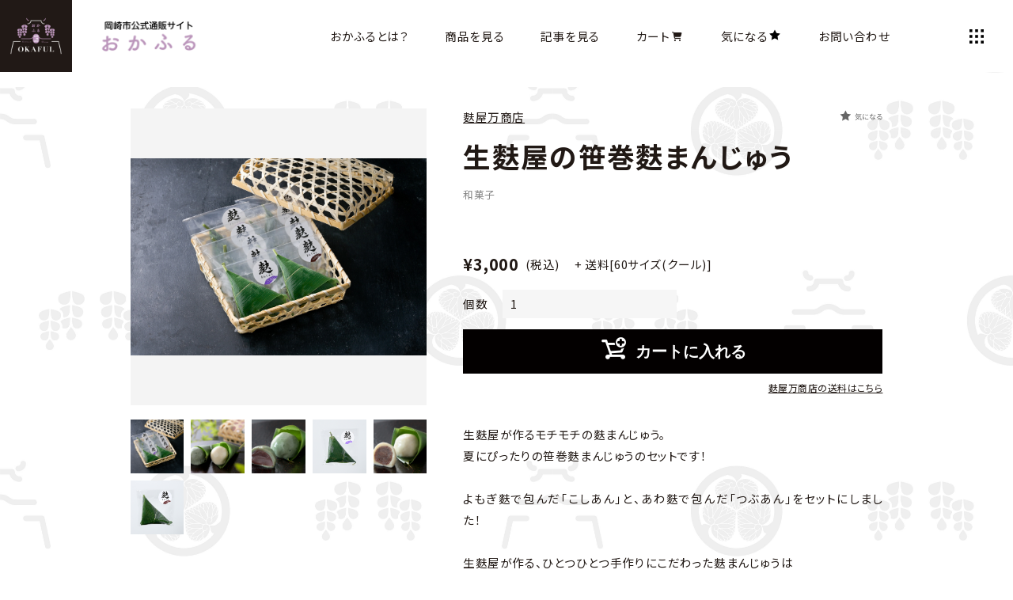

--- FILE ---
content_type: text/html; charset=UTF-8
request_url: https://okaful.com/item_det.php?uid=156
body_size: 11968
content:

<!doctype html>
<html lang="ja">
<head>
<meta charset="UTF-8">

<title>おかふる ~ 愛知県岡崎市公式通販サイト ~ | 商品 | 生麩屋の笹巻麩まんじゅう</title>
<meta name="description" content="おかふるで販売中の「生麩屋の笹巻麩まんじゅう」です。生麩屋が作るモチモチの麩まんじゅう。夏にぴったりの笹巻麩まんじゅうのセットです！よもぎ麩で包んだ「こしあん」と、あわ麩で包んだ「つぶあん」をセットにしました！生麩屋が作る、ひとつひとつ手作りにこだわった麩まんじゅうはひと味違う、一度食べたらヤミツキになる食感です！">
<meta name="keywords" content="おかふる,オカフル,愛知県岡崎市公式通販サイト,愛知県">
<meta property="og:site_name" content="おかふる ~ 愛知県岡崎市公式通販サイト ~ ">
<meta property="og:url" content="https://okaful.com/item_det.php?uid=156">
<meta property="og:title" content="おかふる ~ 愛知県岡崎市公式通販サイト ~ | 商品 | 生麩屋の笹巻麩まんじゅう">
<meta property="og:description" content="おかふるで販売中の「生麩屋の笹巻麩まんじゅう」です。生麩屋が作るモチモチの麩まんじゅう。夏にぴったりの笹巻麩まんじゅうのセットです！よもぎ麩で包んだ「こしあん」と、あわ麩で包んだ「つぶあん」をセットにしました！生麩屋が作る、ひとつひとつ手作りにこだわった麩まんじゅうはひと味違う、一度食べたらヤミツキになる食感です！">
<meta property="og:type" content="article">
<meta property="og:locale" content="ja_JP">

<meta name="robots" content="ALL">


<meta name="viewport" content="width=device-width,initial-scale=1">
<!--<meta name="viewport" content="width=1200">-->
<meta name="format-detection" content="telephone=no">
<meta http-equiv="X-UA-Compatible" content="IE=Edge">
<link rel="icon" type="image/x-icon" href="img/common/favicon.ico">
<link rel="stylesheet" href="css/reset.css" type="text/css" media="all">
<link rel="stylesheet" href="css/common.css" type="text/css" media="all">
<link rel="stylesheet" href="css/style.css?20260120_094632" type="text/css" media="all">
<link rel="stylesheet" href="css/style_sp.css?20260120_094632" type="text/css" media="all">
<link rel="stylesheet" href="css/fonts.css?20260120_094632" type="text/css" media="all">
<link href="https://fonts.googleapis.com/css?family=Noto+Sans+JP:300,400,500,700,900" rel="stylesheet">
<link rel="stylesheet" href="https://use.fontawesome.com/releases/v5.1.0/css/all.css" integrity="sha384-lKuwvrZot6UHsBSfcMvOkWwlCMgc0TaWr+30HWe3a4ltaBwTZhyTEggF5tJv8tbt" crossorigin="anonymous">

<link rel="preconnect" href="https://fonts.googleapis.com">
<link rel="preconnect" href="https://fonts.gstatic.com" crossorigin>
<link href="https://fonts.googleapis.com/css2?family=Inter:wght@400;600;700&display=swap" rel="stylesheet">
<script src="js/jquery-1.11.1.min.js"></script>

<script>
window.addEventListener("load",function() {
	$('#humb').click(function () {
		if($('#humb').hasClass("active")){
			$("#humbpc").removeClass("active");
			$("#humb").removeClass("active");
		}else{
			$("#humbpc").addClass("active");
			$("#humb").addClass("active");
		}
	});
	 
	$('#humbpc').click(function () {
		if($('#humb').hasClass("active")){
			$("#humbpc").removeClass("active");
			$("#humb").removeClass("active");
		}else{
			$("#humbpc").addClass("active");
			$("#humb").addClass("active");
		}
		 
	 });

});


$(function(){
    // #で始まるアンカーをクリックした場合に処理
    $('a[href^="#"]').click(function() {
        // スクロールの速度
        var speed = 400; // ミリ秒
        // アンカーの値取得
        var href= $(this).attr("href");
		
        // 移動先を取得
        var target = $(href == "#" || href == "" ? 'html' : href);

        // 移動先を数値で取得
//        var position = target.offset().top - $('header').height();
        var position = target.offset().top;
        // スムーススクロール
        $('body,html').animate({scrollTop:position}, speed, 'swing');

        $("#humb").removeClass('active');

        try{
			document.removeEventListener('touchmove', disableScroll, { passive: false });
			document.removeEventListener('mousewheel', disableScroll, { passive: false });
        }catch(e){console.log(e);}
      return false;
   });
});
</script>

<!-- Google tag (gtag.js) -->
<script async src="https://www.googletagmanager.com/gtag/js?id=G-ZRWEH681Z6"></script>
<script>
  window.dataLayer = window.dataLayer || [];
  function gtag(){dataLayer.push(arguments);}
  gtag('js', new Date());

  gtag('config', 'G-ZRWEH681Z6');
</script>

<script src="js/fancybox/jquery.fancybox.min.js"></script>
<link rel="stylesheet" href="js/fancybox/jquery.fancybox.min.css" type="text/css" media="all" >
<script>
	$(document).ready(function() {
		$('[data-fancybox]').fancybox();
	});
</script>
<style>
	.favorite .svg_fav{width:6rem;height:2rem;cursor:pointer;}
	.favorite .svg_fav polygon{fill:#666;}
	.favorite .svg_fav path{fill:#666;}
	.favorite.on .svg_fav polygon{fill:#BA94BA;}
	.favorite.on .svg_fav path{fill:#BA94BA;}
	.area02{position:relative;}
	.area02 .favorite{width:6rem;position:absolute;top:0;right:0;}
	
	@media(max-width:899px){
		.area02 .favorite{top:2rem;right:2rem;}
	}
</style>
</head>

<body class="p_item_det">
	<header>
	<div class="header">
		<a class="titleimg" href="./"><img src="img/common/okaful01.png" alt="おかふる"></a>
		<div class="links">
<!--			<a href="./" class="link">ホーム</a>-->
			<a href="concept.php" class="link">おかふるとは？</a>
			<a href="item.php" class="link">商品を見る</a>
			<a href="article.php" class="link">記事を見る</a>
			<a href="cart.php" class="link cart">カート<span class="icon-cart"></span></a>
			<a href="favorite.php" class="link fav">気になる<svg xmlns="http://www.w3.org/2000/svg" viewBox="0 0 20 20" class="svg_fav02">
  <polygon points="10 2.7 12.4 7.5 17.7 8.3 13.8 12 14.7 17.3 10 14.8 5.3 17.3 6.2 12 2.3 8.3 7.6 7.5 10 2.7"/>
</svg></a>
			<a href="contact.php" class="link">お問い合わせ</a>
			<a href="./" class="img"><img src="img/common/logo01.jpg" alt="おかふる"></a>
		</div>
	</div>
	<div class="side">
<!--		<div id="humbpc"></div>-->
		<div id="humb">
			<svg xmlns="http://www.w3.org/2000/svg" viewBox="0 0 20 20" class="svg_humb">
  <g class="normal">
    <rect x="8" width="4" height="4"/>
    <rect y="8" width="4" height="4"/>
    <rect x="16" y="8" width="4" height="4"/>
    <rect x="8" y="16" width="4" height="4"/>
  </g>
  <g class="change">
    <rect width="4" height="4"/>
    <rect x="16" width="4" height="4"/>
    <rect x="8" y="8" width="4" height="4"/>
    <rect y="16" width="4" height="4"/>
    <rect x="16" y="16" width="4" height="4"/>
  </g>
</svg>
		</div>
		<a href="item.php" class="item sp_only"><svg xmlns="http://www.w3.org/2000/svg" viewBox="0 0 20 20"><path d="M14.89,6.31c0-.24-.18-.42-.42-.42h-3.73v3.55h4.15v-3.13Z"/><path d="M8.82,15.94c0-.06-.03-.12-.07-.16-.05-.05-.1-.07-.16-.07h-1.73c-.06,0-.12.03-.16.07-.05.05-.07.1-.07.16v.1c0,.06.03.12.07.16.05.05.1.07.16.07h.5s.03.03.03.03v2.03c0,.06.03.12.07.16.05.05.1.07.16.07h.23c.06,0,.12-.03.16-.07.05-.05.07-.1.07-.16v-2.03s.03-.03.03-.03h.5c.06,0,.12-.03.16-.07.05-.05.07-.1.07-.16h-.02v-.1Z"/><path d="M5.52,15.7h-.29c-.06,0-.11.03-.15.07-.04.05-.06.1-.06.16v2.39c0,.06.02.12.06.16.04.05.09.07.15.07h.29c.06,0,.11-.03.15-.07.04-.05.06-.1.06-.16v-2.39c0-.06-.02-.12-.06-.16-.04-.05-.09-.07-.15-.07Z"/><path d="M13.45,4.26c.17-.18.32-.4.41-.62.11-.21.16-.45.16-.69,0-.16-.03-.3-.08-.46-.07-.16-.15-.32-.25-.45-.16-.2-.36-.36-.58-.46-.22-.11-.46-.16-.71-.16-.18,0-.37.03-.55.09-.28.09-.53.25-.75.47-.22.22-.4.53-.51.88-.15.46-.62,1.56-.62,1.56h-.04s-.46-1.08-.62-1.56c-.07-.24-.17-.45-.3-.63-.18-.28-.42-.49-.69-.62-.26-.13-.54-.2-.82-.2-.33,0-.66.09-.94.28-.15.09-.26.21-.37.34-.11.13-.2.28-.25.45-.05.15-.08.3-.08.46s.03.3.07.46c.08.26.22.53.41.75.28.34.67.65,1.16.86.47.21,1.04.34,1.67.34h1.53c.47,0,.92-.08,1.32-.21.59-.2,1.08-.51,1.44-.9ZM9.17,4.64c-.41,0-.78-.07-1.09-.17-.47-.16-.87-.42-1.12-.7-.13-.13-.22-.28-.29-.42-.07-.15-.09-.28-.09-.4,0-.08.01-.16.04-.22.03-.09.08-.17.13-.24.08-.11.2-.2.32-.25.12-.07.26-.09.41-.09.11,0,.21.01.32.05.16.05.3.15.45.29h.01c.13.15.25.34.34.61.24.74.46,1.23.66,1.54h-.08ZM10.69,4.65h-.08c.18-.33.42-.8.66-1.54.05-.18.13-.33.21-.45.12-.18.26-.3.42-.38.15-.08.32-.12.47-.12.18,0,.38.05.53.16.08.05.15.12.2.18.05.07.11.15.13.24.04.07.04.15.04.22s-.01.16-.04.25c-.05.16-.15.32-.28.49h.01c-.2.26-.51.5-.9.67-.4.17-.86.28-1.38.28Z"/><path d="M14.89,13.82v-3.13h-4.15v3.55h3.73c.24,0,.42-.18.42-.42Z"/><path d="M14.99,15.7h-.24c-.06,0-.13.01-.18.05-.05.04-.09.09-.12.15l-.6,1.46-.6-1.46c-.03-.06-.07-.11-.12-.15-.05-.03-.11-.05-.18-.05h-.22c-.06,0-.12.03-.16.07-.05.05-.07.1-.07.16v2.39c0,.06.03.12.07.16.05.05.1.07.16.07h.17c.06,0,.11-.03.15-.07.04-.05.06-.1.06-.16v-1.51l.37.88c.02.06.06.11.12.15.05.03.11.05.18.05h.1c.06,0,.12-.01.18-.05.05-.04.09-.09.12-.15l.37-.88v1.51c0,.06.02.12.06.16.04.05.09.07.15.07h.19c.06,0,.12-.03.16-.07.05-.05.07-.1.07-.16h.04v-2.39c0-.06-.03-.12-.07-.16-.05-.05-.1-.07-.16-.07Z"/><path d="M5.11,6.33v3.13h4.15v-3.55h-3.73c-.24,0-.42.18-.42.42Z"/><path d="M5.11,13.83c0,.24.18.42.42.42h3.73v-3.55h-4.15v3.13Z"/><path d="M11.32,15.73h-1.37c-.06,0-.11.03-.15.07-.04.05-.06.1-.06.16v2.39c0,.06.02.12.06.16.04.05.09.07.15.07h1.37c.06,0,.11-.03.15-.07.04-.05.06-.1.06-.16v-.09c0-.06-.02-.12-.06-.16-.04-.05-.09-.07-.15-.07h-.9s-.03-.03-.03-.03v-.63s.03-.03.03-.03h.82c.06,0,.11-.03.15-.07.04-.05.06-.1.06-.16v-.06c0-.06-.02-.12-.06-.16-.04-.05-.09-.07-.15-.07h-.82s-.03-.03-.03-.03v-.51s.03-.03.03-.03h.9c.06,0,.11-.03.15-.07.04-.05.06-.1.06-.16v-.06c0-.06-.02-.12-.06-.16-.04-.05-.09-.07-.15-.07Z"/></svg></a>
		<a href="favorite.php" class="fav sp_only"><svg xmlns="http://www.w3.org/2000/svg" viewBox="0 0 20 20" class="svg_fav02">
  <polygon points="10 2.7 12.4 7.5 17.7 8.3 13.8 12 14.7 17.3 10 14.8 5.3 17.3 6.2 12 2.3 8.3 7.6 7.5 10 2.7"/>
</svg></a>
		<a href="cart.php" class="icon-cart cart sp_only"></a>
		<nav>
			<div class="navwrapout">
				<div class="navwrap">
					<div class="links01">
						<a href="./" class="logo"><img src="img/common/logo02.jpg" alt="おかふる"></a>
						<!-- <p class="linkwrap"><a href="./" class="link Inter">Home<br><span>ホーム</span></a></p>-->
						<p class="linkwrap"><a href="item.php" class="link">商品一覧<small class="Inter">Okazaki Selection</small><br><span>「おかふるだけ」の特別なアイテム<span>を取り揃えています！</span></span></a></p>
						<p class="linkwrap"><a href="article.php" class="link">記事一覧<small class="Inter">Blog</small><br><span><span>「ニッチ」なアイテムの魅力をライターの</span>皆さんが日々発信中！</span></a></p>
						<p class="linkwrap"><a href="concept.php" class="link">おかふるとは？<small class="Inter">Concept</small><br><span>「おかざきの良品を世界中に発信したい」<span>おかふるのコンセプトです</span></span></a></p>
						<p class="linkwrap"><a href="news.php" class="link">新着情報<small class="Inter">News</small><br><span><span>キャンペーン、イベントなど</span>最新情報はこちらからチェック！</span></a></p>
						<p class="linkwrap"><a href="spot.php" class="link">おでかけスポット<small class="Inter">Spot</small><br><span>岡崎には見どころいっぱい。<span>魅力がいっぱい。</span></span></a></p>
					</div>
					<div class="links02">
						<p class="linkwrap"><a href="shop.php" class="link">出品者一覧</a></p>
						<p class="linkwrap"><a href="writer.php" class="link">記者一覧</a></p>
						<!--<p class="linkwrap"><a href="spot.php" class="link">岡崎おでかけスポット</a></p>-->
						<p class="linkwrap"><a href="legalnotice.php#send" class="link">商品送料</a></p>
						<!-- <p class="linkwrap"><a href="favorite.php" class="link">気になるリスト</a></p> -->
						<p class="linkwrap separate"><a href="privacypolicy.php" class="link">個人情報保護方針</a></p>
						<p class="linkwrap"><a href="legalnotice.php" class="link">特定商法取引法</a></p>
						<p class="linkwrap"><a href="refundpolicy.php" class="link">返金ポリシー</a></p>
						<p class="linkwrap"><a href="termsofservice.php" class="link">利用規約</a></p>
						<p class="linkwrap linkwrapB"><a href="contact.php" class="link linkB">お問い合わせ</a></p>
						<p class="linkwrap linkwrapB"><a href="order.php" class="link linkB">オーダー</a></p>
					</div>
					<p class="img c_cover"><img src="img/common/header01.jpg" alt="岡崎城"></p>
				</div>
			</div>
		</nav>
	</div>
</header>	<main>
		<section class="sec01">
			<div class="wrap">
				<div class="area01">
										<div class="js-slider">
												<div class="js-main">
							<div class="js-wrap">
								<div class="js-items c_contain">
																	<p class="js-item"><img class="upload-file" src="/UPFILE/ITEM/item_00156_1_1716433924.jpg" alt=""></p>
																		<p class="js-item"><img class="upload-file" src="/UPFILE/ITEM/item_00156_2_1716433924.jpg" alt=""></p>
																		<p class="js-item"><img class="upload-file" src="/UPFILE/ITEM/item_00156_3_1716433924.jpg" alt=""></p>
																		<p class="js-item"><img class="upload-file" src="/UPFILE/ITEM/item_00156_4_1716433924.jpg" alt=""></p>
																		<p class="js-item"><img class="upload-file" src="/UPFILE/ITEM/item_00156_5_1716433924.jpg" alt=""></p>
																		<p class="js-item"><img class="upload-file" src="/UPFILE/ITEM/item_00156_6_1716433924.jpg" alt=""></p>
																	</div>
								<p class="js-handle"></p>
							</div>
							<p class="js-prev"><i class="fas fa-chevron-left"></i></p>
							<p class="js-next"><i class="fas fa-chevron-right"></i></p>
						</div>
					
						<div class="js-sub">
							<div class="js-subitems c_cover">
								<!--								<p class="js-subitem"><img class="upload-file" src="/UPFILE/ITEM/item_00156_1_1716433924.jpg" alt=""></p>-->
								<p class="js-subitem"><a href="/UPFILE/ITEM/item_00156_1_1716433924.jpg" data-fancybox="group"><img src="/UPFILE/ITEM/item_00156_1_1716433924.jpg" alt="" ></a>
								<!--								<p class="js-subitem"><img class="upload-file" src="/UPFILE/ITEM/item_00156_2_1716433924.jpg" alt=""></p>-->
								<p class="js-subitem"><a href="/UPFILE/ITEM/item_00156_2_1716433924.jpg" data-fancybox="group"><img src="/UPFILE/ITEM/item_00156_2_1716433924.jpg" alt="" ></a>
								<!--								<p class="js-subitem"><img class="upload-file" src="/UPFILE/ITEM/item_00156_3_1716433924.jpg" alt=""></p>-->
								<p class="js-subitem"><a href="/UPFILE/ITEM/item_00156_3_1716433924.jpg" data-fancybox="group"><img src="/UPFILE/ITEM/item_00156_3_1716433924.jpg" alt="" ></a>
								<!--								<p class="js-subitem"><img class="upload-file" src="/UPFILE/ITEM/item_00156_4_1716433924.jpg" alt=""></p>-->
								<p class="js-subitem"><a href="/UPFILE/ITEM/item_00156_4_1716433924.jpg" data-fancybox="group"><img src="/UPFILE/ITEM/item_00156_4_1716433924.jpg" alt="" ></a>
								<!--								<p class="js-subitem"><img class="upload-file" src="/UPFILE/ITEM/item_00156_5_1716433924.jpg" alt=""></p>-->
								<p class="js-subitem"><a href="/UPFILE/ITEM/item_00156_5_1716433924.jpg" data-fancybox="group"><img src="/UPFILE/ITEM/item_00156_5_1716433924.jpg" alt="" ></a>
								<!--								<p class="js-subitem"><img class="upload-file" src="/UPFILE/ITEM/item_00156_6_1716433924.jpg" alt=""></p>-->
								<p class="js-subitem"><a href="/UPFILE/ITEM/item_00156_6_1716433924.jpg" data-fancybox="group"><img src="/UPFILE/ITEM/item_00156_6_1716433924.jpg" alt="" ></a>
															</div>
						</div>
					</div>
								</div>
				<div class="area02">
					<p class="favorite js-favorite " data-id="156"><svg xmlns="http://www.w3.org/2000/svg" viewBox="0 0 60 20" class="svg_fav">
  <polygon points="8.16 2.71 10.53 7.51 15.83 8.28 12 12.02 12.9 17.29 8.16 14.8 3.43 17.29 4.33 12.02 0.5 8.28 5.8 7.51 8.16 2.71"/>
  <path d="M23.93,8.73A8.15,8.15,0,0,1,22.27,11a5.28,5.28,0,0,0-.69-.49A7.39,7.39,0,0,0,23.78,7l.78.19a9,9,0,0,1-.34.91h6.37v.65Zm3.29,3.33a10.83,10.83,0,0,1-1.3,1.78,12.88,12.88,0,0,1,1.83,1.55l-.6.57a12.3,12.3,0,0,0-1.78-1.57,12,12,0,0,1-2.95,2,4.44,4.44,0,0,0-.57-.58A10.53,10.53,0,0,0,24.78,14c-.64-.45-1.31-.88-1.94-1.24l.54-.5c.62.35,1.29.76,1.95,1.2a7.61,7.61,0,0,0,1.17-1.61Zm2-1.07c0,2.63.15,4.6.92,4.6.2,0,.25-.58.27-1.44a3,3,0,0,0,.53.44c-.07,1.28-.23,1.74-.85,1.75-1.35,0-1.57-1.91-1.63-4.7H22.59V11Zm-5.43-.82V9.54h5.86v.63Z"/>
  <path d="M34,7.89a5,5,0,0,0-.2.69,23.48,23.48,0,0,0-.49,3.87,10.8,10.8,0,0,0,.08,1.39c.18-.46.4-1.06.56-1.45l.44.32A23.1,23.1,0,0,0,33.71,15a2.58,2.58,0,0,0-.05.45l0,.36-.74.05a13,13,0,0,1-.36-3.25A28.82,28.82,0,0,1,33,8.53a4.54,4.54,0,0,0,.08-.71Zm2.3,4.9a3.89,3.89,0,0,0-.13.93c0,.46.31.91,1.7.91a11.21,11.21,0,0,0,2.5-.26v.85a12.73,12.73,0,0,1-2.52.21c-1.7,0-2.46-.56-2.46-1.51a6.07,6.07,0,0,1,.17-1.2Zm-.39-4.12a18,18,0,0,0,4.15,0V9.5A23.85,23.85,0,0,1,36,9.5Z"/>
  <path d="M47.06,9.42a11,11,0,0,1-1.82.37A18,18,0,0,1,43,14.07l-.8-.41A14.38,14.38,0,0,0,44.4,9.88c-.3,0-.59,0-.89,0s-.8,0-1.17,0l-.07-.76a9.81,9.81,0,0,0,1.25.07c.36,0,.74,0,1.12,0A7.89,7.89,0,0,0,45,7.39l.91.08c-.1.37-.24,1-.4,1.56A10.51,10.51,0,0,0,47,8.67Zm1.19,1.18a10,10,0,0,0,0,1.09c0,.37,0,1,.07,1.64A6.83,6.83,0,0,1,50.4,14.6l-.44.7a7,7,0,0,0-1.62-1.16c0,.15,0,.3,0,.41,0,.81-.53,1.47-1.78,1.47s-2-.46-2-1.46.88-1.53,2-1.53a4.82,4.82,0,0,1,1,.09c0-.83-.08-1.82-.1-2.52Zm-.69,3.24a3.35,3.35,0,0,0-1-.15c-.74,0-1.23.34-1.23.8s.38.79,1.16.79,1.1-.46,1.1-1C47.57,14.18,47.57,14,47.56,13.84Zm2.7-3A12.11,12.11,0,0,0,48,9.48l.4-.63a15.15,15.15,0,0,1,2.37,1.35Z"/>
  <path d="M58.43,8.46l-.56.39c-.5.38-1.86,1.57-2.64,2.23a4.13,4.13,0,0,1,1.37-.22c1.68,0,2.9,1,2.9,2.39,0,1.64-1.36,2.7-3.49,2.7-1.38,0-2.23-.61-2.23-1.45a1.43,1.43,0,0,1,1.56-1.33A2,2,0,0,1,57.43,15a1.77,1.77,0,0,0,1.25-1.72c0-1-1-1.71-2.27-1.71-1.67,0-2.59.7-3.88,2l-.59-.6,2.73-2.27c.56-.47,1.82-1.53,2.32-2l-3.05.14a4.91,4.91,0,0,0-.68.06l0-.85a5.78,5.78,0,0,0,.71,0c.53,0,2.93-.07,3.46-.12A3.75,3.75,0,0,0,58,7.87Zm-1.75,6.69a1.35,1.35,0,0,0-1.34-1.35.72.72,0,0,0-.8.63c0,.5.58.78,1.33.78A5,5,0,0,0,56.68,15.15Z"/>
</svg>
</p>
					<h2><a class="shop" href="shop_det.php?uid=33">麩屋万商店</a></h2>
					<h1 class="name">生麩屋の笹巻麩まんじゅう</h1>
					<p class="cate">和菓子</p>
					<p class="price">¥3,000<span>&ensp;(税込)&emsp;<a href="legalnotice.php?shop=33#send2"> + 送料[60サイズ(クール)]</a></span></p>
					<form action="function/add_cart.php" method="post" enctype="multipart/form-data" class="form">
						<p class="num">個数&emsp;
							<span>
							<select name="NUM">
								<option>1</option>
								<option>2</option>
								<option>3</option>
								<option>4</option>
								<option>5</option>
								<option>6</option>
								<option>7</option>
								<option>8</option>
								<option>9</option>
								<option>10</option>
							</select>
							</span>
						</p>
						
																		<input type="hidden" name="ITEM" value="248" data-num="100">
												<div class="submit_wrap">
														<button type="submit" class="submit"><i class="icon-cartp"></i>カートに入れる</button>
						</div>
						<p class="postage"><a class="link" href="legalnotice.php?shop=33#send2">麩屋万商店の送料はこちら</a></p>
					</form>
					<p class="text">生麩屋が作るモチモチの麩まんじゅう。<br />
夏にぴったりの笹巻麩まんじゅうのセットです！<br />
<br />
よもぎ麩で包んだ「こしあん」と、あわ麩で包んだ「つぶあん」をセットにしました！<br />
<br />
生麩屋が作る、ひとつひとつ手作りにこだわった麩まんじゅうは<br />
ひと味違う、一度食べたらヤミツキになる食感です！</p>
					
					<div class="subitem">
						<p class="subtitle">詳細情報</p>
						<p class="subtext">〔笹巻麩まんじゅう_こしあん〕５個<br />
小麦グルテン（国内製造）、餅粉（米（国産））、砂糖、こし餡、よもぎ、（一部に小麦を含む）<br />
<br />
〔笹巻麩まんじゅう_粒あん〕５個<br />
小麦グルテン（国内製造）、餅粉（米（国産））、砂糖、粟、粒餡、（一部に小麦を含む）<br />
<br />
※アレルゲン８品目：小麦<br />
※本品製造工場ではごまを含む製品を生産しています。</p>
					</div>
					<div class="subitem">
						<p class="subtitle">発送に関して</p>
						<p class="subtext">本製品は冷凍配送です。<br />
ご注文から１週間以内に発送いたします。<br />
<br />
短冊熨斗対応可。</p>
					</div>
					<div class="sns">
												<a href="https://www.facebook.com/sharer.php?u=https://okaful.com/item_det.php?uid=156" onclick="window.open(this.href, 'FBwindow', 'width=650, height=450, menubar=no, toolbar=no, scrollbars=yes'); return false;" class="link"><i class="icon-sns01"></i>シェア</a>
						<a href="https://twitter.com/intent/tweet?text=&url=https://okaful.com/item_det.php?uid=156&hashtags=#okaful" target="_blank" class="link"><i class="icon-sns03"></i>ツイート</a>
<!--						<a href="" target="_blank" class="link"><i class="icon-sns04"></i>ピンする</a>-->

					</div>
				</div>

								<div class="area03">
					<p class="title">この商品を紹介している記事</p>
					<div class="items c_cover">
										
						<a class="item" href="article_det.php?uid=82">
							<p class="img"><img src="/UPFILE/ARTICLE/article_img00_1720754771.jpg" alt=""></p>
							<div class="titles">
								<h3 class="arttitle"><span>【おかふるセレクション】2024 夏の新商品登場！お中元や夏ギフトにおススメ</span></h3>
								<p class="arttext">2024年、夏がやってきました！新商品がたくさん登場です！
夏らしい商品から伝統工芸品まで、プレゼントにピッタリなものをラインアップ。
夏ギフトやお中元で何を贈ろうか迷っているかた、「岡崎産」の商品から選んでみませんか。

まずは、今回おかふるの仲間になった3店舗からご紹介！岡崎・康生エリアにオープンした『愛知県の果物や野菜の作り手の顔がみえるジェラート屋』のジェラートがおかふるに登場！

数ある中から、オーカジェラートがおすすめしたいジェラートをご用意しました。
おすすめのジェラート６個セット、ぜひおうちで食べてみてください！

■価格
3,300円(税込)+送料[60サイズ(クール)]「岡崎竹千代ポーク」、「みかわもち豚」、「三州牛」、「みかわ牛」など、三河・岡崎の高品質な銘柄肉を専門とする食肉加工・販売を行う株式会社深瀬畜産さんから、とっておきのお肉のご出品！
岡崎生まれ岡崎育ちの三元豚、岡崎竹千代ポークを使用した焼肉用の盛り合わせです。この夏のバーベキュー、岡崎のお肉をつかってみませんか。

■価格
3,000円(税込)+送料[80サイズ(クール)]</p>
								<p class="writer"><span>writer:おかふる運営</span></p>							</div>
						</a>
				
										</div>
				</div>
								
				
								<div class="area04">
					<p class="title">同じ出品者のおすすめ商品</p>
					<div class="items c_cover">
											<a href="item_det.php?uid=63" class="item">
							<p class="img"><img src="/UPFILE/ITEM/item_00063_1_1716434189.jpg" alt="笹巻麩まんじゅうと生麩のありがとうセット"></p>
							<div class="texts">
								<p class="maker">麩屋万商店</p>
								<h3 class="name">笹巻麩まんじゅうと生麩のありがとうセット</h3>
								<p class="cate"></p>
							</div>
							<p class="link">商品を見る</p>
						</a>
											<a href="item_det.php?uid=64" class="item">
							<p class="img"><img src="/UPFILE/ITEM/item_00064_1_1686706997.jpg" alt="麩まんじゅう〜カラフル５個セット〜"></p>
							<div class="texts">
								<p class="maker">麩屋万商店</p>
								<h3 class="name">麩まんじゅう〜カラフル５個セット〜</h3>
								<p class="cate"></p>
							</div>
							<p class="link">商品を見る</p>
						</a>
											<a href="item_det.php?uid=157" class="item">
							<p class="img"><img src="/UPFILE/ITEM/item_00157_1_1719219049.jpg" alt="夏の涼菓 麩まんじゅう〜たまかざり〜"></p>
							<div class="texts">
								<p class="maker">麩屋万商店</p>
								<h3 class="name">夏の涼菓 麩まんじゅう〜たまかざり〜</h3>
								<p class="cate"></p>
							</div>
							<p class="link">商品を見る</p>
						</a>
										</div>
				</div>
				
				<div class="anchors">
					<a href="item.php" class="link"><i class="icon-arrow02"></i>商品一覧へ戻る</a>
				</div>
			</div>
		</section>
			
		<div class="ageform">
			<p class="agebg js-agebg"></p>
			<div class="agemain">
				<p class="text">年齢制限のある商品です。<br>20歳以上ですか？</p>
				<div class="btns">
					<p class="btn btn01 js-agebtn01">はい<br>(20歳以上です)</p>
					<p class="btn btn02 js-agebtn02">いいえ<br>(19歳以下です)</p>
				</div>
			</div>
		</div>
	</main>
	<footer>
	<div class="wrap">
		<a href="./" class="logo"><img src="img/common/logo03.jpg" alt="【運営】一般社団法人 岡崎市観光協会"></a>
		<div class="infos01">
			<h3 class="company">【運営】一般社団法人 岡崎市観光協会</h3>
			<p class="address">〒444-0045&emsp;<br class="pc_only">愛知県岡崎市康生通東2丁目47番地</p>
			<a class="tel" href="tel:0564-64-1637">TEL:0564-64-1637</a>
			<p class="time">9:00～17:00（年末年始は除く）</p>
		</div>
		<div class="links">
			<div>
				<!-- <p><a href="./" class="link">ホーム</a></p> -->
				<p><a href="item.php" class="link">商品一覧</a></p>
				<p><a href="article.php" class="link">記事一覧</a></p>
				<p><a href="concept.php" class="link">コンセプト</a></p>
				<p><a href="news.php" class="link">新着情報</a></p>
				<p><a href="spot.php" class="link">おでかけスポット</a></p>
			</div>
			<div>
				<p><a href="shop.php" class="link">出品者一覧</a></p>
				<p><a href="writer.php" class="link">記者一覧</a></p>
				<p><a href="legalnotice.php#send" class="link">商品送料</a></p>
				<p><a href="contact.php" class="link">お問い合わせ</a></p>
				<p><a href="order.php" class="link">オーダー</a></p>
				<!-- <p><a href="cart.php" class="link">カートを見る</a></p>-->
				<!-- <p><a href="favorite.php" class="link">気になるリスト</a></p>-->
			</div>
		</div>
		<div class="links02">
	        <a class="okazaki" href="https://www.city.okazaki.lg.jp/" target=_blank><img src="img/common/okazaki.jpg" alt="岡崎市公認"></a>
    	    <a class="okazakinavi" href="https://okazaki-kanko.jp/" target="_blank"><img src="img/common/okazakinavi.jpg" alt="岡崎おでかけナビ"></a>
		</div>
		<div class="policys">
			<a href="privacypolicy.php" class="link">個人情報保護方針</a>
			<a href="legalnotice.php" class="link">特定商法取引法</a>
			<a href="refundpolicy.php" class="link">返金ポリシー</a>
			<a href="termsofservice.php" class="link">利用規約</a>
			<p class="credit"><img src="img/common/credit01.png" alt="利用可能支払い方法"</p>
		</div>
        <p class="copyright">Copyrights Okazaki City Tourist Association All Rights Reserved.</p>
    </div>
</footer>


<script async src="https://s.yimg.jp/images/listing/tool/cv/ytag.js"></script>
<script>
window.yjDataLayer = window.yjDataLayer || [];
function ytag() { yjDataLayer.push(arguments); }
ytag({
  "type":"yjad_retargeting",
  "config":{
    "yahoo_retargeting_id": "MC2C1IMC3O",
    "yahoo_retargeting_label": "",
    "yahoo_retargeting_page_type": "",
    "yahoo_retargeting_items":[
      {item_id: '', category_id: '', price: '', quantity: ''}
    ]
  }
});
</script>
<style>
.ageform{display:none;position:fixed;top:0;left:0;width:100%;height:100%;z-index:10;}
.ageform.on{display:block;}
.ageform .agebg{position:absolute;top:0;left:0;width:100%;height:100%;background:rgba(0,0,0,0.6);}
.ageform .agemain{position:absolute;top:50%;left:50%;width:30rem;padding:2rem;box-sizing:border-box;background:#FFF;border-radius:1rem;transform:translate(-50%,-50%);}
.ageform .agemain .text{font-size:2rem;font-weight:bold;text-align:center;color:#F00;}
.ageform .agemain .btns{display:flex;justify-content:space-between;text-align:center;margin-top:3rem;}
.ageform .agemain .btn{font-size:1.5rem;line-height:2rem;font-weight:bold;padding:1rem 0;border-radius:0.5rem;width:12rem;cursor:pointer;}
.ageform .agemain .btn01{color:#FFF;background:#BD97BD;}
.ageform .agemain .btn02{color:#FFF;background:#CCC;}

@media(min-width:900px){
	.ageform .agemain{width:60rem;padding:3rem;}
	.ageform .agemain .text{font-size:4rem;}
	.ageform .agemain .btn{font-size:2rem;line-height:3rem;width:26rem;}
}

</style>
<script>

	var x2;
	var offset;
	var my_drag;
	var curnum = 0;
	var maxnum;
	//スライダーの開始
	window.addEventListener("load",function() {
		set_slider01(".js-slider",5);
	}, false);
	
	function set_slider01(target,num){
		
		//子要素の数を確認
		var parent = $(target + " .js-items");
		var items = $(target + " .js-item");
		
		
		maxnum = items.length;
		
        if($(target + " .js-item").length == 0){
          return(false);
        }
      
		//子要素を更新
		var items = $(target + " .js-item");
		
		//prevとnextの設定
		var prev = $(target + " .js-prev");
		var next = $(target + " .js-next");
		prev.on("click",function(){slide01_prev();});
		next.on("click",function(){slide01_next();});
		
		if($('.js-handle').length){
			var elements = document.getElementsByClassName("js-handle");
			elements[0].addEventListener("mousedown",my_mdown, false);
			elements[0].addEventListener("touchstart", my_mdown, false);
		}
		window.setTimeout(endfunc, 1000 , target);
	}
	
	function slide01_next(){
	  curnum = curnum + 1;
      if(curnum > (maxnum - 1)){
        curnum = maxnum - 1 ;
      }
      
	  var target = ".js-slider";
	  var parent = $(target + " .js-item");
	  parent.css('transform', 'translateX(-' + (curnum * 101) + '%)');

	}
	function slide01_prev(){
	  curnum = curnum - 1;
      if(curnum < 0){
        curnum = 0;
      }
      
	  var target = ".js-slider";
	  var parent = $(target + " .js-item");
	  parent.css('transform', 'translateX(-' + (curnum * 101) + '%)');
		
	}
  
//	$('.js-subitem').click(function () {
//      curnum = $(this).index();
//	  var target = ".js-slider";
//	  var parent = $(target + " .js-item");
//	  parent.css('transform', 'translateX(-' + (curnum * 101) + '%)');
//	 })
	
	//フリックの処理(クリック)
	function my_mdown(e) {
		
		my_drag = document.getElementsByClassName("js-handle")[0];
		my_drag.style.transition = "auto";
		
		if(e.type === "mousedown") {
			my_event = e;
		} else {
			my_event = e.changedTouches[0];
		}
		
		//初期値の取得
		x2 = - my_event.pageX ;
		
		document.body.addEventListener("mousemove", my_mmove, { passive: false });
		document.body.addEventListener("touchmove", my_mmove, { passive: false });
		my_drag.addEventListener("mouseup", my_mup, false);
		my_drag.addEventListener("mouseleave", my_mup, false);
		my_drag.addEventListener("touchend", my_mup, false);
		my_drag.addEventListener("touchleave", my_mup, false);
		
	}
	
	//フリックの処理(移動)
	function my_mmove(e) {
		if(e.type === "mousemove") {
			my_event = e;
		} else {
			my_event = e.changedTouches[0];
		}
		e.preventDefault();
		
		my_drag.style.left = my_event.pageX + x2 + "px";
		
		//ハンドルと同期
		var left = (my_event.pageX + x2) +"px";

		var items = $(".js-slider .js-items");
		for(i = 0 ; i < items.length ; i++){
			items.eq(i).css({"transition": "0s"});
			items.eq(i).css({"left": left});
		}

	}
	
	//フリックの処理(マウスアップ)
	function my_mup(e) {
		//イベントの解除
		try{
			document.body.removeEventListener("mousemove", my_mmove, false);
			document.body.removeEventListener("touchmove", my_mmove, false);
			my_drag.removeEventListener("mouseup", my_mup, false);
			my_drag.removeEventListener("mouseleave", my_mup, false);
			my_drag.removeEventListener("touchend", my_mup, false);
			my_drag.removeEventListener("touchleave", my_mup, false);
		} catch(e){
		}
		
		var items = $(".js-slider .js-items");
		for(i = 0 ; i < items.length ; i++){
			items.eq(i).css({"transition": ""});
			items.eq(i).css({"left": ""});
		}

		
		//ページ送り判定
		if(my_event.pageX + x2 > 100){slide01_prev()}
		if(my_event.pageX + x2 < -100){slide01_next()}
		
		//ハンドルの初期化
		my_drag.style.transition = "0.5s";
		my_drag.style.left = 0;
		
		return false;
	}

	function endfunc(target){
		var items = $(target + " .js-items");
		items.css('transition','');
	}
	
	//在庫の確認
	
	function check_stock(){
		if($("input[name=ITEM]").length){
			var stock = $("input[name=ITEM]").data("num");
		}else{
			var stock = $("select[name=ITEM] option:selected").data("num");
		}
	
		if(stock == 0){
			$('.form').addClass("off");
		}else{
			$('.form').removeClass("off");
			$('select[name=NUM] span option').unwrap();
			$('select[name=NUM] option:nth-child(n + ' + (stock+1) + ')').wrap('<span style="display:none"></span>');
		}
	
	
	}
	
	check_stock();
	
	$("select[name=ITEM]").on("change",function(){
		check_stock();
	});

	
	$(".js-favorite").on("click",function(){
		var target = $(this).data("id");
		$.ajax({
		    type: 'POST',
		    url:'function/fav.php',
		    data:{
				target:target,
		    },
		    success:function(data) {
		        if(data == 1){
					$(".js-favorite").addClass("on");
		        }else{
					$(".js-favorite").removeClass("on");
		        };
		    },
		    error:function(XMLHttpRequest, textStatus, errorThrown) {
		    }
		});
	});

	$(".agecheck").on("click",function(){
//		$(this).css("display","none");
		$(".ageform").addClass("on");
		return false;
	});
	
	$(".js-agebtn01").on("click",function(){
		$(".ageform").removeClass("on");
		$(".agecheck").css("display","none");
		
		$.ajax({
		    type: 'POST',
		    url:'function/r20.php',
		    success:function(data) {},
		    error:function(XMLHttpRequest, textStatus, errorThrown) {}
		});
		
		$("form").submit();
		return false;
	});
	$(".js-agebtn02").on("click",function(){
		$(".ageform").removeClass("on");
		return false;
	});
	$(".js-agebg").on("click",function(){
		$(".ageform").removeClass("on");
		return false;
	});
</script>
</body>

</html>


--- FILE ---
content_type: text/css
request_url: https://okaful.com/css/reset.css
body_size: 1194
content:
/* CSS Document */
@charset "UTF-8";

/* ------------------------------
リセット
------------------------------ */
/* CSS Document */
body,
div,
dl,
dt,
dd,
ul,
ol,
li,
h1,
h2,
h3,
h4,
h5,
h6,
pre,
code,
figure,
form,
fieldset,
legend,
input,
textarea,
p,
blockquote,
th,
td {
	margin: 0;
	padding: 0;
	font-family:"Noto Sans JP","游ゴシック Medium",YuGothic,YuGothicM,"Hiragino Kaku Gothic ProN",メイリオ,Meiryo,sans-serif;
    color: #211915;
	font-feature-settings: "palt";
}

a, abbr, acronym, address, applet, article, aside, audio, b, big, blockquote, body, canvas, caption, center, cite, code, dd, del, details, dfn, dialog, div, dl, dt, em, embed, fieldset, figcaption, figure, font, footer, form, h1, h2, h3, h4, h5, h6, header, hgroup, hr, html, i, iframe, img, ins, kbd, label, legend,li, mark, menu, meter, nav, object, ol, output, p, pre, progress, q, rp, rt, ruby, s, samp, section, small, span, strike, strong, sub, summary, sup, table, tbody, td, tfoot, th, thead, time, tr, tt, u, ul, var, video, xmp {
	border: 0;
	margin: 0;
	padding: 0;
	font-size: 100%;
	background: transparent;
}

article, aside, details, figcaption, figure, footer, header, hgroup, menu, nav, section{display: block;}

b, strong {font-weight: bold;}

img {
	width:100%;
	color: transparent;
	font-size: 0;
	vertical-align: top;
	-ms-interpolation-mode: bicubic;
}

li {display: list-item;}

table {
	border-collapse: collapse;
	border-spacing: 0;
}

th, td, caption {
	font-weight: normal;
	vertical-align: middle;
	text-align: left;
}

q {quotes: none;}

q:before, q:after {
	content: '';
	content: none;
}

sub, sup, small {font-size: 75%;}

sub, sup {
	line-height: 0;
	position: relative;
	vertical-align: baseline;
}

sub {bottom: -0.25em;}

sup {top: -0.5em;}

svg {overflow: hidden;}

a {
	overflow: hidden;
	outline: none;
	color: inherit;
	text-decoration:none;
}

ul{
	list-style:none;
	}

p,h1,h2,h3,h4,a,
ul,ol,li,
div,span,
dd,dl,dt,
tr,th,td,
input,textarea,select{
    line-height: inherit;
    letter-spacing: 0.04em;
    color: inherit;
    font-weight: inherit;
    font-family: inherit;
    font-size: inherit;
}

img {border: none;}
a img {margin: 0;padding: 0;border:none;}
/* input{ padding:2px 3px; } */
/* select{ padding:2px 3px; } */
p {line-break: strict;} /*禁則処理用*/

input,
select,
input[type="submit"]{
	-webkit-appearance: none;-moz-appearance: none;appearance: none;
	background:none;
	border:none;
	border-radius:none;
	margin:0;
}

/* ::placeholder{color:#BFBFBF;} */

--- FILE ---
content_type: text/css
request_url: https://okaful.com/css/style.css?20260120_094632
body_size: 17135
content:
/* CSS Document */
@charset "UTF-8";

.Inter{font-family: 'Inter', sans-serif;}
.c_cover img{width:100%;height:100%;object-fit:cover;}
.c_contain img{width:100%;height:100%;object-fit:contain;}


.c_linkwrap01{text-align:center;}
.c_linkwrap01 .link{font-size:2.6rem;font-weight:bold;line-height:7rem;min-width:40rem;border:1px solid #231815;padding: 0 8rem;box-sizing:border-box;background:#FFF;display:inline-block;position:relative;transition:0.5s;}
.c_linkwrap01 .link::before{font-size:4rem;position:absolute;top:50%;left:1rem;transform:translateY(-50%);}
.c_linkwrap01 .link:hover{background:#F7EDF7}

.svg_humb{width:2rem;height:2rem;}
/*.svg_humb .normal rect{fill: #221914;}*/
/*.svg_humb .change rect{fill: #fff;}*/

html{
	text-size-adjust: 100%;
	-webkit-text-size-adjust: 100%;
}

@media(min-width:900px){
	a[href^="tel:"]{pointer-events:none;}
 	html{font-size:calc(1000vw / 1400);}/*10px;*/
	.sp_only{display: none!important;}
}
/*
@media (max-width: 899px) and (min-width: 600px) {
	a[href^="tel:"]{pointer-events:none;}
 	html{font-size:calc(1000vw / 600);}
	.sp_only{display: none!important;}
}
*/
@media(max-width:899px){
	html{font-size:calc( 1000vw / 375 );}/*10px;*/
	.pc_only{display: none!important;}

}
body{background:url("../img/common/bg02.jpg");background-size: 698px 481px;background-position:0 18rem;}
body::before{content:"";width:100%;height:12rem;background:#FFF;position:absolute;top:0;left:0;z-index:-1;}
/*body{background:url("../img/common/bg01.jpg");background-size:cover;background-position:0 10rem;}*/
body.p_news_det{background:#FFF;}
body.p_writer_det{background:#FFF;}
body.p_concept{background-position:0 55rem;}
main{min-height: calc(100vh - 45rem);}

/*body{padding-left:12rem;}*/
body{padding-top:10rem;}

/*
header .header .title{position:absolute;top:5.6rem;left: 17rem;transform:translateY(-50%);overflow:visible;}
header .header .title ruby{font-size: 3rem;font-weight:bold;}
header .header .title rt{font-size: 1.5rem;margin-top: -1rem;font-weight:400;}
*/
header .header{position:fixed;top:0;left:0;z-index:100;width:100%;padding:0 12rem;box-sizing:border-box;height:10rem;display:flex;align-items:center;background:#FFF;}
header .header .titleimg{width:20rem;overflow:visible;}
header .header .titleimg::before{content:"";width:11rem;height:11rem;background:url("../img/common/aoi.png");background-size:cover;position:absolute;top:50%;right:-3rem;z-index:-1;transform:translateY(-50%);}

header .header {background:#FFF;}
header .header .links{display:flex;justify-content:flex-end;align-items:center;width:100%;}
header .header .links .cart{position:relative;overflow:visible;display:flex;align-items: center;}
header .header .links .cart span{font-size:2rem;line-height:1;}
header .header .links .cart .pop{font-size:1rem;width:1.6rem;line-height:1.7rem;text-align:center;color:#FFF;background:#BC272D;border-radius:50%;position:absolute;top:0;right:0;transform:translate(50%,-20%);z-index:2;}
header .header .links .fav svg{width:2rem;display:inline-block;vertical-align: text-top;}

header .header .link{font-size:1.6rem;line-height:3rem;margin-right:5rem;transition:0.5s;}
header .header .link:hover{color:#BA94BA;}
/*header .header .img{width:calc(50% - 52rem);}*/
header .header .img{width:10rem;position:absolute;top:0;left:0;}


/*header .side{display:none;}*/
header .side{position:fixed;top:0;right:0;width:10rem;height:10rem;background:#FFF;z-index:1001;}
/*header .side::before{content:"";position:absolute;top:0;right:0;width:1px;height:100%;background:#DCDCDC;}*/
/*header .side.active::before{opacity:0;;}*/
/*header .side #humbpc{position:absolute;top:0;right:0;width:100%;height:100%;border-right:1px solid #DCDCDC;transition:0.5s;cursor:pointer;}*/
/*header .side #humbpc.active{opacity:0;}*/
header .side #humb{position:absolute;top:4rem;right:4rem;width:2rem;height:2rem;cursor:pointer;z-index:2;}
header .side #humb .normal{transition:0.5s;transform-origin:center;}
header .side #humb .change{transition:0.5s;transform-origin:center;}
header .side #humb .change rect{transition:0.5s;}


header .side #humb.active .normal{transform:rotate(-90deg);}
header .side #humb.active .change{transform:rotate(90deg);}
header .side #humb.active .change rect{fill:#FFF;}
header .side .item{position:absolute;bottom:10rem;left:50%;transform:translate(-50%,0%);cursor:pointer;width:3rem;line-height:1;display:block;overflow:visible;transition:0.5s;z-index:2;}
header .side .item svg{width:100%;fill:inherit;}
header .side .fav{position:absolute;bottom:10rem;left:50%;transform:translate(-50%,0%);cursor:pointer;width:3rem;line-height:1;display:block;overflow:visible;transition:0.5s;z-index:2;}
header .side .fav svg{width:100%;fill:inherit;}
header .side .cart{position:absolute;bottom:5rem;left:50%;transform:translate(-50%,0%);cursor:pointer;font-size:3.5rem;line-height:1;display:block;overflow:visible;transition:0.5s;z-index:2;}
header .side .cart:hover{color:#BA94BA;}
header .side .cart .pop{font-size:1rem;width:1.6rem;line-height:1.7rem;text-align:center;color:#FFF;background:#BC272D;border-radius:50%;position:absolute;top:0;right:0;transform:translate(20%,-20%);z-index:2;}
header .side #humb.active ~.item{fill:#FFF;}
header .side #humb.active ~.fav{fill:#FFF;}
header .side #humb.active ~.cart{color:#FFF;}
header .side nav{position: fixed;top: 0;right: 0;padding: 2rem 4rem ;background:#211915;width:100vw;height:100vh;box-sizing:border-box;transition:0.5s;overflow:hidden;}
header .side nav .navwrapout{height:100%;}
header .side nav .navwrap{background:#FFF;width:calc(100vw - 14rem);height:100%;padding-left:4rem;box-sizing:border-box;display:flex;align-items:center;justify-content:space-between;transition:0.5s;}
header .side nav .links01{display:flex;flex-direction:column;justify-content:space-around;height:100%;}
header .side nav .links01 .logo{width:13rem;display:block;}
header .side nav .links01 .linkwrap{font-size:1.6rem;line-height:3rem;}
header .side nav .links01 .linkwrap .link{font-size:3.6rem;font-weight:bold;}
header .side nav .links01 .linkwrap .link small{font-size:1.8rem;font-weight:400;margin-left:1rem;color:#BA94BA;}
header .side nav .links01 .linkwrap span{color:#838383;font-size:1.5rem;font-weight:400;}
header .side nav .links02{display:flex;flex-direction:column;justify-content:space-between;height:100%;max-height:40rem;}
header .side nav .links02 .linkwrap{font-size:1.6rem;line-height:3rem;font-weight:500;}
header .side nav .links02 .linkwrap.separate{padding-top:1rem;border-top:1px solid #000;}
header .side nav .links02 .linkwrap .linkB{width:13rem;border:2px solid #BA94BA;color:#FFF;background:#BA94BA;text-align:center;display:block;transition:0.5s;}
header .side nav .links02 .linkwrap .linkB:hover{color:#BA94BA;background:#FFF;}
header .side nav .img{width:40rem;max-width:100%;height:100%;}
header .side #humb:not(.active) ~ nav{padding: 2rem 0;width:0;}
header .side #humb:not(.active) ~ nav .navwrap{opacity:0;}
footer{background:#F6F6F6;padding:5rem 0 3rem;}
footer .wrap{width:104rem;max-width:100%;margin:0 auto;display:flex;align-items:center;flex-wrap:wrap;justify-content:space-between;position:relative;}
footer .logo{width:20rem;}
footer .infos01{width:50rem;max-width:100%;}
footer .infos01 .company{font-size:1.4rem;line-height:2.8rem;color:#868686;}
footer .infos01 .address{font-size:1.4rem;line-height:2.8rem;color:#868686;}
footer .infos01 .tel{font-size:1.4rem;line-height:2.8rem;color:#868686;}
footer .infos01 .time{font-size:1.4rem;line-height:2.8rem;color:#868686;}
footer .links{width:25rem;padding-left:3rem;border-left:1px solid #DCDCDC;box-sizing:border-box;display:flex;justify-content:space-between}
footer .links .link{font-size:1.4rem;line-height:2.8rem;margin-bottom:0.4rem;transition:0.5s;}
footer .links .link:hover{color:#BA94BA;}
footer .links02 {display:flex;;margin-top:3rem;}
footer .links02 .okazaki{width:16rem;}
footer .links02 .okazakinavi{width:16rem;margin-left:2rem;}
footer .policys{display:flex;justify-content:center;flex-wrap:wrap;padding-bottom:3rem;position:relative;}
footer .policys .link{font-size:1.2rem;line-height:2.8rem;transition:0.5s;color:#888;}
footer .policys .link + .link{margin-left:2rem;}
footer .policys .credit{width:9rem;position:absolute;bottom:0;right:0;}
footer .copyright{font-size:1rem;width:100%;margin-top:0.5rem;text-align:right;}

@media(min-width:900px){
	header .side:hover #humbpc{background:#000;}
	header .side:hover #humbpc ~ #humb .normal{transform:rotate(-90deg);}
	header .side:hover #humbpc ~ #humb .change{transform:rotate(90deg);}
	header .side:hover #humbpc ~ #humb .change rect{fill:#FFF;}
	header .side:hover #humbpc ~ .fav{fill:#FFF;}
	header .side:hover #humbpc ~ .fav{fill:#FFF;}
	header .side:hover #humbpc ~ .cart{color:#FFF;}
}
@media(max-width:899px){
	
	body{background-size: 354px 240.5px;background-position:0 10rem;}
	body::before{height:5rem;}

	body{padding-left:0;padding-top:5rem;}
	header .header {position:fixed;top:0;left:0;z-index:1002;width:15rem;padding:0;height:initial;}
	header .header .titleimg{display:none;}
	header .header .links .link{display:none;}
/*	header .header .links .cart{display:none;}*/
	header .header .img{width:5rem;}

	header .side #humbpc{display:none;}

	header .side{position:fixed;left:auto;right:0;width:100%;height:5rem;}
	header .side #humb{top:1.5rem;left:auto;right:1.5rem;}
header .side #humb .normal{transition:0.5s;transform-origin:center;}
header .side #humb .change{transition:0.5s;transform-origin:center;}
header .side #humb .change rect{transition:0.5s;}
header .side #humb.active .normal{transform:rotate(-90deg);}
header .side #humb.active .change{transform:rotate(90deg);}
header .side #humb.active .change rect{fill:#FFF;}
	header .side .item{top:50%;bottom:auto;left:auto;right:13rem;transform:translate(0 , -50%);}
	header .side .fav{top:50%;bottom:auto;left:auto;right:9rem;transform:translate(0 , -50%);}
	header .side .cart{top:50%;bottom:auto;left:auto;right:4.5rem;transform:translate(0 , -50%);}
header .side .cart:hover{color:#BA94BA;}
	header .side::before{opacity:0;;}

header .side .cart .pop{font-size:1rem;width:1.6rem;line-height:1.7rem;text-align:center;color:#FFF;background:#BC272D;border-radius:50%;position:absolute;top:0;right:0;transform:translate(20%,-20%);z-index:2;}
header .side #humb.active ~.cart{color:#FFF;}
	header .side nav{padding: 5rem 0 0 2rem;}
	header .side nav .navwrapout{height:100%;width:100%;;overflow:scroll;}
	header .side nav .navwrap{width:calc(100vw - 2rem);height:calc(100vh - 5rem);min-height:46rem;padding: 2rem;display:block;position:relative;}
	header .side nav .links01{height:16rem;}
	header .side nav .links01 .logo{width:5rem;display:block;position:absolute;bottom:2rem;right:2rem;}
	header .side nav .links01 .linkwrap{font-size:1.4rem;line-height:3rem;display:flex;}
	header .side nav .links01 .linkwrap .link{font-size:1.5rem;white-space:nowrap;}
	header .side nav .links01 .linkwrap .link small{display:none;}
	header .side nav .links01 .linkwrap span{font-size:1rem;padding-left:1rem;}
	header .side nav .links01 .linkwrap span span{display:none;}
	header .side nav .links01 .linkwrap br {display:none;}
	header .side nav .links02{height:25rem;margin-top:1rem;}
	header .side nav .links02 .linkwrap{font-size:1.4rem;line-height:3rem;}
	header .side nav .links02 .linkwrap.separate{margin-top:1rem;}
	header .side nav .links02 .linkwrap.linkwrapB{margin-top:1rem;}
	header .side nav .img{display:none;}
	header .side #humb:not(.active) ~ nav{padding: 5rem 0rem 2rem;width:0;}
header .side #humb:not(.active) ~ nav .navwrap{opacity:0;}
	
	footer{padding:2rem;}
	footer .wrap{justify-content:center;}
	footer .infos01{width:30rem;margin: 1rem auto;text-align:center;}
	footer .infos01 .company{font-size:1.2rem;line-height:2.4rem;}
	footer .infos01 .address{font-size:1.2rem;line-height:2.4rem;}
	footer .infos01 .tel{font-size:1.2rem;line-height:2.4rem;}
	footer .infos01 .time{font-size:1.2rem;line-height:2.4rem;}
	footer .links{padding-left:0;border-left:0;text-align:center;}
	footer .links .link{font-size:1.2rem;line-height:2.4rem;}
	footer .links02 .okazaki{width:12rem;}
	footer .links02 .okazakinavi{width:12rem;}
	footer .policys{margin-top:2rem;}
	footer .policys .link{font-size:1rem;}
	footer .copyright{text-align:center;margin-top:2rem;}

}
.pagenation{font-size:4.8rem;font-weight:bold;letter-spacing:0.06em;display:flex;justify-content:space-between;align-items:center;padding-top:2rem;margin-bottom:8rem;border-top:1px solid #DCDCDC;}
.pagenation .num{font-size:2rem;}
.pagenation a{transition:0.5s;}
.pagenation a:hover{color:#BA94BA;}

/*


header {padding:25px 20px;position:fixed;width:100%;box-sizing:border-box;top:0;left:0;z-index:1000;}
header .wrap{margin: 0 auto;display:flex;justify-content:space-between;}
header .logo {width:226px;}
header #humb{color:#FFF;font-size:10px;display:flex;cursor:pointer;order:3;}
header #humb .name{align-self:center;margin-right:10px;}
header #humb .border{width:30px;height:30px;position:relative;}
header #humb .border01{position:absolute;width:26px;height:1px;background:#FFF;top:7px;left:50%;transform:translate(-50%, -50%);transition:0.5s;}
header #humb .border02{position:absolute;width:26px;height:1px;background:#FFF;top:50%;left:50%;transform:translate(-50%, -50%);transition:0.5s;}
header #humb .border03{position:absolute;width:26px;height:1px;background:#FFF;bottom:7px;left:50%;transform:translate(-50%, 50%);transition:0.5s;}
header #humb.active .border01{top:50%;transform:translate(-50%, -50%) rotate(135deg);} 
header #humb.active .border02{width:0;} 
header #humb.active .border03{bottom:50%;transform:translate(-50%, 50%) rotate(-135deg);} 

header nav {position:absolute;top:80px;right:0;overflow:hidden;z-index:100;width:0;transition:0.5s;}
header #humb.active + nav{width:300px;}
header nav .navwrap{width:300px;padding:20px;background:#1A1A1A;box-sizing:border-box;}
header nav .navwrap .link01{display:block;font-size:16px;line-height:30px;letter-spacing:0.1em;margin: 10px 0;color:#FFF;}
header nav .navwrap .link01:hover{color:inherit;}

header nav .navwrap .link02{display:inline-block;font-size:16px;line-height:30px;letter-spacing:0.1em;margin: 10px 0;color:#FFF;border:1px solid #FFF;padding:0 10px;}
header nav .navwrap .link02:hover{color:inherit;background:#FFF;}

header .scroll{font-size:10px;letter-spacing:0.23em;padding-right:140px;z-index:10;position:absolute;top:640px;left:60px;transform:rotate(90deg);transform-origin:left bottom;}
header .scroll::before{content:"";width:100px;height:1px;background:#000;position:absolute;right:12px;top:60%;transform:translateY(-50%);}
header .scroll::after{content:"";width:5px;height:5px;border-radius:50%;background:#000;position:absolute;right:110px;top:60%;transform:translate(-50%, -50%);animation: anime-scroll 2000ms linear infinite;}
@keyframes anime-scroll {
	0% {right:109px;width:1px;height:1px;}
	10% {right:109px;width:5px;height:5px;}
	90% {right:11px;width:5px;height:5px;}
	100% {right:11px;width:1px;height:1px;}
}
*/
.top .sec_hero{margin-bottom:6rem;}
.top .sec_hero .slider{overflow:hidden;position:relative;}
.top .sec_hero .items{width:104rem;height:54rem;max-width:100%;margin: 0 auto;position:relative;}
.top .sec_hero .items .item{}
.top .sec_hero .items .textswrap{width:50rem;height:42rem;position:absolute;top:4rem;left:-9rem;background:#F7EDF7;z-index:10;overflow:hidden;transition:1s;}
.top .sec_hero .items .texts{width:50rem;height:42rem;padding:5rem 4rem 5rem 5rem;box-sizing:border-box;display:block;margin:0 0 0 auto;position:relative;}
.top .sec_hero .items .date{font-size:1.4rem;color:#838383;}
.top .sec_hero .items .title{font-size:3.2rem;line-height:4.6rem;font-weight:bold;display: -webkit-box;-webkit-box-orient: vertical;-webkit-line-clamp: 2;overflow: hidden;}
.top .sec_hero .items .maker{font-size:1.6rem;line-height:2.4rem;font-weight:bold;letter-spacing:0.06em;margin-bottom:3rem;display: -webkit-box;-webkit-box-orient: vertical;-webkit-line-clamp: 2;overflow: hidden;}
.top .sec_hero .items .text{font-size:1.6rem;line-height:2.8rem;display: -webkit-box;-webkit-box-orient: vertical;-webkit-line-clamp: 4;overflow: hidden;}
.top .sec_hero .items .writer{position:absolute;left:5rem;bottom:5rem;display:flex;align-items:center;}
.top .sec_hero .items .icon{width:4rem;height:4rem;border-radius:50%;overflow:hidden;margin-right:2rem;}
.top .sec_hero .items .name{font-size:1.4rem;}
.top .sec_hero .items .img{width:82rem;height:100%;position:absolute;top:0;left:22rem;overflow:hidden;transition:1s;}
.top .sec_hero .items .img img{width:82rem;height:100%;}
.top .sec_hero .items .icon-arrow01{position:absolute;bottom:0;right:0;font-size:4rem;line-height:5rem;width:5rem;color:#FFF;background:#211915;text-align:center;}

.top .sec_hero .slider .dots{position:absolute;bottom:5px;right:calc(25% - 26rem);transform:translateX(4px);width:8px;height:92px;background:repeating-linear-gradient(to top ,#D7D7D7 0px , #D7D7D7 8px ,transparent 8px , transparent 28px);background-size:28px 28px;background-position:bottom;}
.top .sec_hero .slider .dot{position:absolute;background:#BA94BA;top:0;left:0;bottom:calc(100% - 8px);right:0;transition:0.5s;}

.top .sec_hero .deco{font-size:9.6rem;transform:translateY(-50%);position:relative;z-index:20;font-weight:bold;padding-left:12rem;}
.top .sec_hero .deco span{font-size:2.2rem;vertical-align:baseline;margin-left:3rem;font-weight:600;}
/*
.top .sec_hero .items .item:nth-child(1) .textswrap{z-index:15;width:0;}	
.top .sec_hero .items .item:nth-child(2) .textswrap{z-index:14;width:50rem;}	
.top .sec_hero .items .item:nth-child(3) .textswrap{z-index:13;}	
.top .sec_hero .items .item:nth-child(4) .textswrap{z-index:12;}	
.top .sec_hero .items .item:nth-child(5) .textswrap{z-index:11;}	

.top .sec_hero .items .item:nth-child(1) .img{z-index:5;width:0;}	
.top .sec_hero .items .item:nth-child(2) .img{z-index:4;width:82rem;}	
.top .sec_hero .items .item:nth-child(3) .img{z-index:3;}	
.top .sec_hero .items .item:nth-child(4) .img{z-index:2;}	
.top .sec_hero .items .item:nth-child(5) .img{z-index:1;}	
*/
.top .sec_hero .items .item:nth-child(1) .textswrap{z-index:11;}	
.top .sec_hero .items .item:nth-child(2) .textswrap{z-index:12;width:50rem;}	
.top .sec_hero .items .item:nth-child(3) .textswrap{z-index:13;width:0;}	
.top .sec_hero .items .item:nth-child(4) .textswrap{z-index:14;width:0;}	
.top .sec_hero .items .item:nth-child(5) .textswrap{z-index:15;width:0;}	
.top .sec_hero .items .item:nth-child(n+6) .textswrap{z-index:16;width:0;}	

.top .sec_hero .items .item:nth-child(1) .img{z-index:1;width:0;}		
.top .sec_hero .items .item:nth-child(2) .img{z-index:2;width:82rem;}		
.top .sec_hero .items .item:nth-child(3) .img{z-index:3;width:0;}
.top .sec_hero .items .item:nth-child(4) .img{z-index:4;width:0;}	
.top .sec_hero .items .item:nth-child(5) .img{z-index:5;width:0;}	
.top .sec_hero .items .item:nth-child(n+6) .img{z-index:6;width:0;}	
	
.top .sec_campaign{position:relative;margin-bottom:12rem;}
.top .sec_campaign .wrap{width:104rem;max-width:100%;margin: 0 auto;}
.top .sec_campaign .img{width:81rem;max-width:100%;margin: 0 0 0 auto;}
.top .sec_campaign .deco{width:100%;height:10rem;position:absolute;top:50%;left:0;transform:translateY(-50%);background:url("../img/top/campaign02.png");background-size:80rem 10rem;z-index:-1;animation: deco01 20s linear infinite;}
@keyframes deco01 {
  0% {background-position-x:0}
  100% {background-position-x:-80rem}
}
	
.top .sec01{padding:7rem 0 9rem;}
.top .sec01 .titles{width:104rem;max-width:100%;margin: 0 auto;}
.top .sec01 .titles .etitle{font-size:9.4rem;letter-spacing:0.06em;font-weight:bold;margin-bottom:1rem;}
.top .sec01 .titles .title{font-size:2.8rem;font-weight:bold;line-height:1;display:flex;align-items:flex-end;margin-bottom:4.5rem;}
.top .sec01 .titles .title span + span{font-size:1.6rem;line-height:2.8rem;margin-left:3rem;}
.top .sec01 .itemswrap{height:49rem;margin-bottom:5rem;display:flex;flex-wrap:wrap;position:relative;overflow:hidden;}
.top .sec01 .items{height:61rem;margin-bottom:5rem;display:flex;flex-wrap:wrap;position:relative;width:104rem;max-width:100%;}
.top .sec01 .items .item{width:32rem;height:48rem;display:block;background:#FFF;box-shadow:3px 3px 10px #00000019;position:absolute;top:0.5rem;}
.top .sec01 .items .item:nth-child(1){animation: slider02 26.4s -4.4s linear infinite;}	
.top .sec01 .items .item:nth-child(2){animation: slider02 26.4s -8.8s linear infinite;}	
.top .sec01 .items .item:nth-child(3){animation: slider02 26.4s -13.2s linear infinite;}	
.top .sec01 .items .item:nth-child(4){animation: slider02 26.4s -17.6s linear infinite;}	
.top .sec01 .items .item:nth-child(5){animation: slider02 26.4s -22s linear infinite;}	
.top .sec01 .items .item:nth-child(6){animation: slider02 26.4s -26.4s linear infinite;}	
	
/*
.top .sec01 .items .item:nth-child(1){left:-4rem;top:-8rem;}
.top .sec01 .items .item:nth-child(2){left:50rem;top:-8rem;}	
.top .sec01 .items .item:nth-child(3){left:-3.8%;top:8rem;}	
.top .sec01 .items .item:nth-child(4){left:48%;top:8rem;}	
.top .sec01 .items .item:nth-child(5){left:48%;top:8rem;}	
.top .sec01 .items .item:nth-child(6){left:48%;top:8rem;}	
*/
/*.top .sec01 .items .item:nth-child(5){animation: slider02 26.4s -22s linear infinite;}	*/
/*.top .sec01 .items .item:nth-child(6){animation: slider02 26.4s -26.4s linear infinite;}	*/
	
@keyframes slider02 {
	0.0% {left:163.46%;} /* 170rem / 104rem * 100 */
	11.3% {left:163.46%;} 
	16.6% {left:130.77%;} /* 136rem / 104rem * 100 */
	28.0% {left:130.77%;} 
	33.3% {left:98.08%;}  /* 102rem / 104rem * 100 */
	44.6% {left:98.08%;}  
	50.0% {left:65.38%;}  /* 68rem / 104rem * 100 */
	61.3% {left:65.38%;}  
	66.6% {left:32.69%;}  /* 34rem / 104rem * 100 */
	78.0% {left:32.69%;}  
	83.3% {left:0%;}      /* 0rem / 104rem * 100 */
	94.6% {left:0%;}      
	100% {left:-32.69%;}  /* -34rem / 104rem * 100 */
/*

   0.0% {left:170rem;}
  11.3% {left:170rem;}
  16.6% {left:136rem;}
  28.0% {left:136rem;}
  33.3% {left:102rem;}
  44.6% {left:102rem;}
  50.0% {left:68rem;}
  61.3% {left:68rem;}
  66.6% {left:34rem;}
  78.0% {left:34rem;}
  83.3% {left:0rem;}
  94.6% {left:0rem;}
  100% {left:-34rem;}
*/
}


	
	
/*3秒表示+1.4秒で移動*/
/*
@keyframes slider02 {
   0.0% {left:255.7%;}
  11.3% {left:255.7%;}
  16.6% {left:203.8%;}
  28.0% {left:203.8%;}
  33.3% {left:151.9%;}
  44.6% {left:151.9%;}
  50.0% {left:100%;}
  61.3% {left:100%;}
  66.6% {left:48.0%;}
  78.0% {left:48.0%;}
  83.3% {left:-3.8%;}
  94.6% {left:-3.8%;}
  100% {left:-55.7%;}
}
*/
/*3秒表示+1.4秒で移動*/
@keyframes slider02_sp {
   0.0% {left:400%;}
  11.3% {left:400%;}
  16.6% {left:300%;}
  28.0% {left:300%;}
  33.3% {left:200%;}
  44.6% {left:200%;}
  50.0% {left:100%;}
  61.3% {left:100%;}
  66.6% {left:0%;}
  78.0% {left:0%;}
  83.3% {left:-100%;}
  94.6% {left:-100%;}
  100% {left:-200%;}
}
/*
.top .sec01 .items .item:nth-child(1){animation: slider02 24s -4s linear infinite;}	
.top .sec01 .items .item:nth-child(2){animation: slider02 24s -8s linear infinite;}	
.top .sec01 .items .item:nth-child(3){animation: slider02 24s -12s linear infinite;}	
.top .sec01 .items .item:nth-child(4){animation: slider02 24s -16s linear infinite;}	
.top .sec01 .items .item:nth-child(5){animation: slider02 24s -20s linear infinite;}	
.top .sec01 .items .item:nth-child(6){animation: slider02 24s -24s linear infinite;}	
	
*/
	
/*
@keyframes slider02 {
  0% {left:266rem;}
  100% {left:-54rem}
}
*/

	
.top .sec01 .items .img{height:20rem;overflow:hidden;}
.top .sec01 .items .img img{transition:0.5s;}
.top .sec01 .items .item:hover .img img{transform:scale(1.1);}
.top .sec01 .items .texts{padding:3rem;height:27rem;box-sizing:border-box;position:relative;}
.top .sec01 .items .maker{font-size:1.6rem;color:#838383;display: -webkit-box;-webkit-box-orient: vertical;-webkit-line-clamp: 2;overflow: hidden;}
.top .sec01 .items .title{font-size:2.2rem;font-weight:bold;letter-spacing:0.06em;margin-bottom:2rem;display: -webkit-box;-webkit-box-orient: vertical;-webkit-line-clamp: 2;overflow: hidden;}
.top .sec01 .items .text{font-size:1.6rem;line-heigt:2.8rem;display: -webkit-box;-webkit-box-orient: vertical;-webkit-line-clamp: 3;overflow: hidden;}
.top .sec01 .items .name{font-size:1.3rem;position:absolute;left:3rem;bottom:3rem;}
.top .sec01 .items .icon{width:4rem;height:4rem;border-radius:50%;overflow:hidden;position:absolute;top:0;right:0.5rem;transform:translateY(-50%);}
.top .sec01 .items .icon-arrow01{position:absolute;bottom:0.5rem;right:0.5rem;font-size:4rem;line-height:5rem;width:5rem;text-align:center;display:none;}

.top .sec01 .linkwrap{text-align:center;}
.top .sec01 .linkwrap .link{font-size:2.6rem;line-height:6.8rem;font-weight:bold;width:46rem;max-width:100%;text-align:center;border:1px solid #231815;background:#FFF;display:inline-block;transition:0.5s;}
.top .sec01 .linkwrap .link:hover{color:#FFF;background:#BA94BA;border-color:#BA94BA;}
	
.top .sec02{background:#F3F3F3;padding:7rem 0 9rem;}
.top .sec02 .titles{width:104rem;max-width:100%;margin: 0 auto;}
.top .sec02 .titles .etitle{font-size:9.4rem;letter-spacing:0.06em;font-weight:bold;margin-bottom:1rem;}
.top .sec02 .titles .title{font-size:2.8rem;font-weight:bold;line-height:1;display:flex;align-items:flex-start;margin-bottom:5rem;}
.top .sec02 .titles .title span + span{font-size:1.6rem;line-height:2.8rem;margin-left:4rem;}
.top .sec02 .items{width:104rem;max-width:100%;margin: 0 auto 6rem;display:flex;flex-wrap:wrap;justify-content:space-between;}
.top .sec02 .items::after{content:"";width:32rem;}
.top .sec02 .items .item{width:24rem;max-width:100%;display:block;position:relative;padding-bottom:1rem;overflow:visible;}
.top .sec02 .items .item:nth-child( n + 5){margin-top:3rem;}
.top .sec02 .items .item::before{position:absolute;bottom:0;right:0;font-size:3.6rem;}
.top .sec02 .items .item .batch{width:8rem;position:absolute;top:-1rem;left:-1rem;z-index:2;}
.top .sec02 .items .item .img{height:24rem;margin-bottom:1rem;overflow:hidden;}
.top .sec02 .items .item .img img{transition:0.5s;}
.top .sec02 .items .item:hover .img img{transform:scale(1.1);}
.top .sec02 .items .texts{}
.top .sec02 .items .maker{font-size:1.6rem;line-height:2.8rem;color:#838383;margin-bottom:0.5rem;}
.top .sec02 .items .title{font-size:1.8rem;line-height:3rem;font-weight:bold;margin-bottom:0.5rem;}
.top .sec02 .items .price{font-size:1.8rem;line-height:3rem;}
.top .sec02 .items .price span{font-size:1.6rem;line-height:3rem;}
.top .sec02 .linkwrap{text-align:center;}
.top .sec02 .linkwrap .link{font-size:2.6rem;line-height:6.8rem;font-weight:bold;width:39rem;max-width:100%;text-align:center;border:1px solid #231815;background:#FFF;display:inline-block;transition:0.5s;}
.top .sec02 .linkwrap .link:hover{color:#FFF;background:#BA94BA;border-color:#BA94BA;}
	
.top .sec03{background:#F3F3F3;padding:7rem 0 9rem;}
.top .sec03 .wrap{width:104rem;max-width:100%;margin: 0 auto;position:relative;}
.top .sec03 .titles{}
.top .sec03 .titles .etitle{font-size:9.4rem;letter-spacing:0.06em;font-weight:bold;margin-bottom:0.5rem;}
.top .sec03 .titles .title{font-size:2.8rem;font-weight:bold;margin-bottom:5rem;}
.top .sec03 .texts{width:50rem;max-width:100%;margin-bottom:6rem;}
.top .sec03 .texts .title{font-size:3.5rem;line-height:6rem;font-weight:bold;margin-bottom:1.5rem;}
.top .sec03 .texts .text{font-size:1.6rem;line-height:3.2rem;text-align:justify;}
.top .sec03 .texts .img{width:50rem;max-width:100%;position:absolute;top:6rem;right:0;}
.top .sec03 .linkwrap{text-align:center;}
.top .sec03 .linkwrap .link{font-size:2.6rem;line-height:6.8rem;font-weight:bold;width:49rem;max-width:100%;text-align:center;border:1px solid #231815;background:#FFF;display:inline-block;transition:0.5s;}
.top .sec03 .linkwrap .link:hover{color:#FFF;background:#BA94BA;border-color:#BA94BA;}
	
.top .sec04{padding:7rem 0 9rem;}
.top .sec04 .wrap{width:104rem;max-width:100%;margin: 0 auto;}
.top .sec04 .titles{}
.top .sec04 .titles .etitle{font-size:9.4rem;letter-spacing:0.06em;font-weight:bold;margin-bottom:1rem;}
.top .sec04 .titles .title{font-size:2.8rem;font-weight:bold;margin-bottom:4rem;}
.top .sec04 .tabs{font-size:1.6rem;line-height:4rem;display:flex;justify-content:flex-end;text-align:center;}
.top .sec04 .tabs .tab{width:12.5rem;cursor:pointer;position:relative;color:#211915;}
.top .sec04 .tabs .tab.active{color:#BA94BA;pointer-events:none;}
.top .sec04 .tabs .tab.active::before{content:"";width:100%;height:1px;background:#BA94BA;position:absolute;bottom:0;left:0;}

.top .sec04 .items{border-top:1px solid #D9D9D9;margin-bottom:6rem;display:flex;flex-wrap:wrap;}
.top .sec04 .items .item{display:flex;justify-content:space-between;align-items:center;border-bottom:1px solid #D9D9D9;padding:3rem 0;position:relative;width:100%;}
.top .sec04 .items .item.order1{order:1;}
.top .sec04 .items .item.order2{order:2;}
.top .sec04 .items .item.order3{order:3;}
.top .sec04 .items .item.order4{order:4;}
.top .sec04 .items .item.order5{order:5;}
.top .sec04 .items .item.noorder{order:6;}
.top .sec04 .items .item::before{font-size:3rem;position:absolute;top:50%;right:0;transform:translateY(-50%);}
.top .sec04 .items .date{font-size:1.4rem;width:8rem;}
.top .sec04 .items .cate{font-size:1.4rem;line-height:3rem;width:12rem;color:#FFF;background:#211915;text-align:center;}
.top .sec04 .items .cate02 .cate{background:#BA94BA;}
.top .sec04 .items .title{font-size:1.6rem;width:71rem;padding-right:5rem;box-sizing:border-box;display: -webkit-box;-webkit-box-orient: vertical;-webkit-line-clamp: 1;overflow: hidden;}
.top .sec04 .linkwrap{text-align:center;}
.top .sec04 .linkwrap .link{font-size:2.6rem;line-height:6.8rem;font-weight:bold;width:34rem;max-width:100%;text-align:center;border:1px solid #231815;background:#FFF;display:inline-block;transition:0.5s;}
.top .sec04 .linkwrap .link:hover{color:#FFF;background:#BA94BA;border-color:#BA94BA;}

.top .sec_spot{position:relative;margin-bottom:12rem;}
.top .sec_spot .wrap{width:104rem;max-width:100%;margin: 0 auto;}
.top .sec_spot .img{width:81rem;max-width:100%;margin: 0 0 0 auto;display:block;}
.top .sec_spot .deco{width:100%;height:10rem;position:absolute;top:50%;left:0;transform:translateY(-50%);background:url("../img/top/lets02.png");background-size:100rem 10rem;z-index:-1;animation: deco02 20s linear infinite;}
@keyframes deco02 {
  0% {background-position-x:0}
  100% {background-position-x:-100rem}
}
	

.p_item .sec_serch{background:#F6F6F6;padding:4rem 0;margin-bottom:3rem;}
.p_item .sec_serch .sercharea{font-size:1.6rem;line-height:5rem;color:#868686;width:104rem;max-width:100%;margin: 0 auto;display:flex;justify-content:space-between;}
.p_item .sec_serch .serch01{width:28rem;position:relative;}
.p_item .sec_serch .serch01::before{content:"";width:5rem;height:5rem;background:#211915;position:absolute;top:0;right:0;pointer-events:none;}
.p_item .sec_serch .serch01::after{content:"▼";font-size:1.2rem;color:#FFF;position:absolute;top:2.5rem;right:2.5rem;transform:translate(50%,-50%);pointer-events:none;}
.p_item .sec_serch .serch02{width:35rem;display:flex;justify-content:space-between;}
.p_item .sec_serch .serch02 input[type="text"]{width:11.5rem;}
.p_item .sec_serch .serch03{width:28rem;}
.p_item .sec_serch .serch04{width:7rem;}
.p_item .sec_serch .serch04 button{font-size:2.2rem;width:100%;height:100%;color:#FFF;background:#231815;text-align:center;display:block;border:0;}
.p_item .sec_serch input[type="number"],
.p_item .sec_serch input[type="text"]{background:#FFF;padding:0 0.5rem;width:100%;box-sizing:border-box;}
.p_item .sec01{}
.p_item .sec01 .wrap{width:104rem;max-width:100%;margin: 0 auto;}
.p_item .sec01 .serch{margin-bottom:3rem;display:flex;flex-wrap:wrap;}
.p_item .sec01 .serch dl{display:flex;width:100%;}
.p_item .sec01 .serch dl dt{width:16rem;font-size:1.8rem;line-height:3rem;font-weight:bold;}
.p_item .sec01 .serch dl dd{width:calc(100% - 16rem);font-size:1.6rem;line-height:2.8rem;display:flex;flex-wrap:wrap;}
.p_item .sec01 .serch dl dd .btn{border:1px solid #868686;border-radius:0.3rem;padding: 0 1rem;margin: 0 1rem 1rem 0;background:#FFF;}
.p_item .sec01 .serch dl dd .btn span{color:#868686;margin-left:0.5rem;font-weight:bold;}
.p_item .sec01 .serch .result{font-size:1.8rem;line-heihgt:3rem;font-weight:bold;}
.p_item .sec01 .serch .result span{font-size:2.8rem;}

.p_item .sec01 .serch .pagenation01{font-size:1.3rem;line-height:2.6rem;margin: 0 0 0 auto;display:flex;align-items:center;}
.p_item .sec01 .serch .pagenation01 >*{width:2.6rem;text-align:center;}
.p_item .sec01 .serch .pagenation01 >*:nth-child(n + 2){margin-left:0.5rem;}
.p_item .sec01 .serch .pagenation01 a{color:#211915;border:1px solid #211915;}
.p_item .sec01 .serch .pagenation01 p{color:#CCC;border:1px solid #CCC;}

.pagenation02{font-size:1.6rem;line-height:5rem;margin: 7rem auto;display:flex;justify-content:center;align-items:center;}
.pagenation02 >*{width:5rem;text-align:center;}
.pagenation02 >*:nth-child(n + 2){margin-left:1rem;}
.pagenation02 a{color:#211915;border:1px solid #211915;}
.pagenation02 p{color:#CCC;border:1px solid #CCC;}


.p_item .sec01 .items{display:flex;flex-wrap:wrap;justify-content:space-between;}
.p_item .sec01 .items::before{content:"";width:24rem;order:2;}
.p_item .sec01 .items::after{content:"";width:24rem;}
.p_item .sec01 .items .item{width:24rem;max-width:100%;display:block;position:relative;margin-bottom:3rem;transition:0.5s;overflow:visible;}
.p_item .sec01 .items .item::before{position:absolute;bottom:0.5rem;right:0.5rem;font-size:3.6rem;transition:0.5s;}
.p_item .sec01 .items .item:hover{background:#FFF;box-shadow:3px 3px 10px #00000019;}
.p_item .sec01 .items .batch{width:8rem;position:absolute;top:-1rem;left:-1rem;}
.p_item .sec01 .items .img{height:24rem;}
.p_item .sec01 .items .texts{position:relative;padding:1.2rem 1.2rem 4.5rem 1.2rem;}
.p_item .sec01 .items .maker{font-size:1.3rem;line-height:2.8rem;padding:0 0.5rem;color:#FFF;background:#211915;position:absolute;bottom:100%;left:0;}
.p_item .sec01 .items .title{font-size:1.8rem;line-height:3rem;font-weight:bold;margin-bottom:0.5rem;}
.p_item .sec01 .items .cate{font-size:1.4rem;line-height:2.4rem;color:#868686;margin-bottom:0.5rem;}
.p_item .sec01 .items .price{font-size:1.6rem;line-height:2.4rem;position:absolute;bottom:1.5rem;left:1.5rem;}

.p_item .pop_up:not(.active){opacity:0;pointer-events:none;}
.p_item .pop_up {position:absolute;top:calc(100% + 1.2rem);left:0;padding:5rem;background:#FFF;width:84rem;border:1px solid #DCDCDC;box-sizing:border-box;z-index:10;transition:0.5s;}
.p_item .pop_up::before{content:"▲";font-size:1.2rem;line-height:1;position:absolute;top:2px;left:20rem;transform:translate(-50%,-100%) scale(0.8,1);z-index:3;color:#FFF;}
.p_item .pop_up::after{content:"▲";font-size:1.2rem;line-height:1;position:absolute;top:0px;left:20rem;transform:translate(-50%,-100%) scale(0.8,1);color:#DCDCDC;z-index:-1;}
.p_item .pop_up .list{font-size:1.5rem;line-height:2.5rem;-moz-column-count: 3;-webkit-column-count: 3;column-count: 3;column-gap:0;}
.p_item .pop_up .list .parentarea{}
.p_item .pop_up .list .parentarea + .parentarea{margin-top:0.5rem;}
.p_item .pop_up .list .childarea{padding-left:2rem;}
.p_item .pop_up .list label{position:relative;padding-left:2rem;cursor:pointer;display:inline-block;}
.p_item .pop_up .list input{opacity:0;display:none;font-size:1.5rem;line-height:2.5rem;}
.p_item .pop_up .list label span{color:#D7D7D7;}
.p_item .pop_up .list label span::before{content:"\f0c8";font-family:"Font Awesome 5 Free";font-size:1.8rem;color:inherit;position:absolute;top:0;left:0;}
.p_item .pop_up .list label input:checked + span::before{content:"\f14a";color:#BD97BD;font-weight:bold;}
.p_item .pop_up .btns{display:flex;justify-content:center;}
.p_item .pop_up .btns .clear{font-size:1.5rem;line-height:2.8rem;border:1px solid #868686;width:18rem;max-width:100%;box-sizing:border-box;background:#FFF;transition:0.5s;cursor:pointer;text-align:center;}
.p_item .pop_up .btns .clear i{margin-right:0.5rem;color:#868686;}
.p_item .pop_up .btns .enter{font-size:1.5rem;line-height:2.8rem;border:1px solid #BD97BD;width:18rem;max-width:100%;box-sizing:border-box;color:#FFF;background:#BD97BD;transition:0.5s;cursor:pointer;text-align:center;margin-left:0.5rem;}
.p_item .pop_up .btns .enter i{margin-right:0.5rem;}
.p_item .pop_up .btns .clear:hover{box-shadow:3px 3px 10px #00000040;}
.p_item .pop_up .btns .enter:hover{box-shadow:3px 3px 10px #BD97BD80;}
.p_item .pop_up .cancel{font-size:1.5rem;line-height:2.8rem;border:0;box-sizing:border-box;background:initial;cursor:pointer;position:absolute;top:2rem;right:3rem;color:#868686;}

.p_item_det .sec01{padding-top:5rem;margin-bottom:10rem;}
.p_item_det .sec01 .wrap{width:104rem;max-width: 100%;margin: 0 auto;display:flex;flex-wrap:wrap;justify-content:space-between;}
.p_item_det .sec01 .area01{width:41rem;max-width: 100%;}
.p_item_det .sec01 .area02{width:58rem;max-width: 100%;}
.p_item_det .sec01 .form{margin-bottom:4rem;}
.p_item_det .sec01 .shop{font-size: 1.6rem;text-decoration:underline;}
.p_item_det .sec01 .name{font-size: 3.8rem;font-weight:bold;margin-top:1.5rem;margin-bottom: 1.5rem;}
.p_item_det .sec01 .cate{font-size: 1.4rem;margin-bottom:7rem;color:#868686;}
.p_item_det .sec01 .price{font-size: 2.2rem;margin-bottom:2rem;font-weight:bold;display:flex;align-items:center;}
.p_item_det .sec01 .price span{font-size: 1.6rem;font-weight:400;}
.p_item_det .sec01 .num{font-size: 1.6rem;line-height:4rem;margin-bottom:1.5rem;}
.p_item_det .sec01 .num select{min-width:24rem;border:none;background:#F6F6F6;padding:0 1rem;box-sizing:border-box;}
.p_item_det .sec01 .submit_wrap{margin-bottom:1rem;position:relative;}
.p_item_det .sec01 .agecheck{font-size:2.2rem;line-height:6rem;text-align:center;color:#FFF;background:#030000;font-weight:bold;width:100%;border:none;border-radius:0;display:flex;justify-content:center;transition:0.5s;cursor:pointer;position:absolute;top:0;left:0;}
.p_item_det .sec01 .submit{font-size:2.2rem;line-height:6rem;text-align:center;color:#FFF;background:#030000;font-weight:bold;width:100%;border:none;border-radius:0;display:flex;justify-content:center;transition:0.5s;cursor:pointer;}
.p_item_det .sec01 .submit:hover{background:#BA94BA;}
.p_item_det .sec01 .postage{font-size:1.3rem;line-height:2rem;text-align:right;}
.p_item_det .sec01 .postage .link{text-decoration:underline;}

.p_item_det .sec01 .form.off .num:nth-child(1) span{position:relative;pointer-events:none;display:inline-block;}
.p_item_det .sec01 .form.off .num:nth-child(1) span::before{content:"売り切れ";position:absolute;top:0;right:0;width:100%;height:100%;color:#F00;background:#F6F6F6;text-align:center;}
.p_item_det .sec01 .form.off .submit {background:#CCC;pointer-events:none;}

.p_item_det .sec01 .submit i{font-size:4rem;margin-right:1rem;}
.p_item_det .sec01 .text{font-size: 1.6rem;line-height: 3rem;margin-bottom:6rem;text-align:justify;}
.p_item_det .sec01 .subitem{margin-bottom:5rem;}
.p_item_det .sec01 .subitem .subtitle{font-size:2.2rem;font-weight:bold;margin-bottom:1rem;}
.p_item_det .sec01 .subitem .subtext{font-size:1.6rem;line-height:3rem}
.p_item_det .sec01 .subitem dl{font-size:1.6rem;line-height:3rem;display:flex;flex-wrap:wrap;}
.p_item_det .sec01 .subitem dl dt{width:8.5rem;}
.p_item_det .sec01 .subitem dl dd{width:calc(100% - 8.5rem);}
.p_item_det .sec01 .sns{margin-bottom:7rem;}
.p_item_det .sec01 .sns .link{font-size:1.4rem;line-height:2rem;color:#868686;display:inline-flex;}
.p_item_det .sec01 .sns .link + .link{margin-left:5rem;}
.p_item_det .sec01 .sns i{font-size:2rem;line-height:2rem;}
.p_item_det .sec01 .js-slider{width:100%;position:relative;}
.p_item_det .sec01 .js-slider .batch{width:8rem;position:absolute;top:-2rem;left:-2rem;z-index:2;}
.p_item_det .sec01 .js-main{width:100%;height:41rem;position:relative;margin-bottom:2rem;background:#F4F4F4;}
.p_item_det .sec01 .js-main .js-wrap{width:100%;height:100%;margin: 0 auto;position:relative;overflow:hidden;}
.p_item_det .sec01 .js-main .js-items{width:100%;height:100%;position:absolute;top:0;left:0;transition:0.5s;}
.p_item_det .sec01 .js-main .js-item{position:absolute;top:0;left:0;width:100%;height:100%;transition:0.5s;}
.p_item_det .sec01 .js-main .js-item:nth-child(1){left:0%;}
.p_item_det .sec01 .js-main .js-item:nth-child(2){left:101%;}
.p_item_det .sec01 .js-main .js-item:nth-child(3){left:202%;}
.p_item_det .sec01 .js-main .js-item:nth-child(4){left:303%;}
.p_item_det .sec01 .js-main .js-item:nth-child(5){left:404%;}
.p_item_det .sec01 .js-main .js-item:nth-child(6){left:505%;}
.p_item_det .sec01 .js-main .js-item:nth-child(7){left:606%;}
.p_item_det .sec01 .js-main .js-item:nth-child(8){left:707%;}
.p_item_det .sec01 .js-main .js-item:nth-child(9){left:808%;}
.p_item_det .sec01 .js-main .js-item:nth-child(10){left:909%;}
.p_item_det .sec01 .js-main .js-handle{position: absolute;left: 0;top: 0;width:100%;height:100%;z-index:5;cursor:pointer;}
.p_item_det .sec01 .js-main .js-prev{position: absolute;left: 15px;top: 50%;transform: translateY(-50%);width: 40px;font-size: 10px;line-height: 40px;letter-spacing: 0;text-align: center;border-radius: 50%;background-color: #FFFFFF;color: #2A4B9A;z-index:10;cursor:pointer;opacity:0;transition:0.5s;}
.p_item_det .sec01 .js-main .js-next{position: absolute;right: 15px;top: 50%;transform: translateY(-50%);width: 40px;font-size: 10px;line-height: 40px;letter-spacing: 0;text-align: center;border-radius: 50%;background-color: #FFFFFF;color: #2A4B9A;z-index:10;cursor:pointer;opacity:0;transition:0.5s;}
.p_item_det .sec01 .js-main:hover .js-prev{opacity:1;}
.p_item_det .sec01 .js-main:hover .js-next{opacity:1;}
.p_item_det .sec01 .js-sub .js-subitems{display:flex;flex-wrap:wrap;}
.p_item_det .sec01 .js-sub .js-subitem{width:7.4rem;height:7.4rem;margin: 0 1rem 1rem 0;cursor:pointer;}
.p_item_det .sec01 .js-sub .js-subitem:nth-child(5n){margin-right:0;;}
.p_item_det .sec01 .anchors{width:100%;text-align:center;}
.p_item_det .sec01 .anchors .link{font-size:2.6rem;line-height:6.8rem;font-weight:bold;width:40rem;max-width:100%;text-align:center;border:1px solid #231815;background:#FFF;display:inline-block;transition:0.5s;position:relative;}
.p_item_det .sec01 .anchors .link i{font-size:4rem;position:absolute;top:50%;left:1rem;transform:translateY(-50%);}
.p_item_det .sec01 .anchors .link:hover{color:#FFF;background:#BA94BA;border-color:#BA94BA;}


.p_item_det .sec01 .area03{margin-top:7rem;width:100%;}
.p_item_det .sec01 .area03 .title{font-size:2.8rem;font-weight:bold;margin-bottom:3rem;}
.p_item_det .sec01 .area03 .items{display:flex;flex-wrap:wrap;justify-content:space-between;margin-bottom:6rem;}
.p_item_det .sec01 .area03 .items::after{content:"";width:32rem;}
.p_item_det .sec01 .area03 .items .item{display:flex;flex-wrap:wrap;justify-content:space-between;width:100%;}
.p_item_det .sec01 .area03 .items .item + .item{margin-top:3rem;}
.p_item_det .sec01 .area03 .items .item .img{width:30rem;height:20rem;overflow:hidden;}
.p_item_det .sec01 .area03 .items .item .img img{transition:0.5s;}
.p_item_det .sec01 .area03 .items .item .titles{width:calc(100% - 32rem);align-self:center;}
.p_item_det .sec01 .area03 .items .item .titles .arttitle{font-size: 2.2rem;line-height: 3.4rem;font-weight: bold;}
.p_item_det .sec01 .area03 .items .item .titles .writer{font-size:1.6rem;color:#868686;margin-top:2rem;text-align:right;}
.p_item_det .sec01 .area03 .items .item .titles .arttext{font-size:1.6rem;display: -webkit-box;-webkit-box-orient: vertical;-webkit-line-clamp: 2;overflow: hidden;margin-top:1.5rem;}
.p_item_det .sec01 .area03 .items .item:hover .img img{transform:scale(1.05);}
						
						
.p_item_det .sec01 .area04{margin-top:7rem;width:100%;}
.p_item_det .sec01 .area04 .title{font-size:2.8rem;font-weight:bold;margin-bottom:3rem;}
.p_item_det .sec01 .area04 .items{display:flex;flex-wrap:wrap;justify-content:space-between;margin-bottom:6rem;}
.p_item_det .sec01 .area04 .items::after{content:"";width:32rem;}
.p_item_det .sec01 .area04 .items .item{width:32rem;background:#FFF;box-shadow:3px 3px 10px #00000019;align-self:flex-start;}
.p_item_det .sec01 .area04 .items .item:nth-child(n + 4){margin-top:2rem;}
.p_item_det .sec01 .area04 .items .item .img{height:32rem;overflow:hidden;}
.p_item_det .sec01 .area04 .items .item .img img{transition:0.5s;}
.p_item_det .sec01 .area04 .items .item .texts{padding:2rem;height:15.5rem;position:relative;box-sizing:border-box;}
.p_item_det .sec01 .area04 .items .item .maker{font-size:1.6rem;color:#868686;}
.p_item_det .sec01 .area04 .items .item .name{font-size:2rem;font-weight:bold;letter-spacing:0.06em;margin-bottom:0.5rem;}
.p_item_det .sec01 .area04 .items .item .cate{font-size:1.4rem;letter-spacing:0.06em;color:#868686;}
.p_item_det .sec01 .area04 .items .item .link{font-size:1.6rem;line-height:5rem;font-weight:bold;color:#FFF;background:#231815;text-align:center;display:block;transition:0.5s;}
.p_item_det .sec01 .area04 .items .item:hover .link{background:#BA94BA;}
.p_item_det .sec01 .area04 .items .item:hover .img img{transform:scale(1.05);}
.p_item_det .sec01 .area04 .items .message{font-size:1.8rem;line-height:3.6rem;color:#868686;}


.p_news .sec_subhero{margin-bottom:8rem;}
.p_news .sec_subhero .titles{font-size:9.4rem;font-weight:bold;line-height:1;width:104rem;max-width:100%;margin: 0 auto;display:flex;}
.p_news .sec_subhero .titles .title{border-bottom:0.8rem solid #000;width:50%;text-align:center;}
.p_news .sec_subhero .titles a.title{border-color:#DCDCDC;}
.p_news .sec01 .wrap{width:104rem;max-width:100%;margin:0 auto;}
.p_news .sec01 .items{border-top: 1px solid #CBCBCB;}
.p_news .sec01 .item{display: flex;justify-content:space-between;flex-wrap:wrap;position: relative;padding: 0 4rem  0 0;border-bottom: 1px solid #CBCBCB;text-align: justify;transition:0.5s;overflow:visible;}
.p_news .sec01 .item::before{position: absolute;right:0;bottom:2rem;font-size:4rem;}
/*.p_news .sec01 .item::after{content:"";width:20rem;height:0.8rem;background:#000;position: absolute;top:-1px;left:0;}*/
.p_news .sec01 .item:hover::before{color:#BA94BA;}
.p_news .sec01 .item .img{width:20rem;max-width:100%;height:20rem;}
.p_news .sec01 .item .texts{width:74rem;max-width:100%;padding:2rem 0;}
.p_news .sec01 .item .cate{font-size: 1.4rem;line-height: 3rem;width: 12rem;color: #FFF;background: #211915;text-align: center;margin-bottom: 2rem;}
.p_news .sec01 .item .cate02{background: #BA94BA;}
.p_news .sec01 .item .date{font-size: 1.6rem;margin-bottom: 1rem;}
.p_news .sec01 .item .title{font-size: 2rem;line-height: 3.2rem;font-weight:bold;}

.p_news_det .sec01{margin-bottom:14rem;}
.p_news_det .sec01 .wrap{width:104rem;max-width: 100%;margin: 0 auto;}
.p_news_det .sec01 .title{font-size: 2.6rem;line-height: 4rem;font-weight:bold;min-height:12rem;border-left:0.8rem solid #000;padding-left:4rem;display:flex;align-items:center;margin-bottom:1.5rem;}
.p_news_det .sec01 .date{font-size: 1.6rem;text-align:right;margin-bottom: 4rem;}
.p_news_det .sec01 .text{font-size: 1.6rem;line-height: 3rem;text-align:justify;width:92rem;max-width:100%;margin: 0 auto 6rem;}
.p_news_det .sec01 .outlinks{font-size: 1.6rem;line-height: 3rem;text-align:justify;width:92rem;max-width:100%;margin: 0 auto 6rem;display:flex;flex-direction:column;}
.p_news_det .sec01 .outlinks .link{color:#BA94BA;text-decoration:underline;}
.p_news_det .sec01 .js-slider{width:100%;max-width:100%;margin: 0 auto 6rem;}
.p_news_det .sec01 .js-main{width:100%;height:69rem;background:#EFEFEF;position:relative;margin-bottom:2rem;}
.p_news_det .sec01 .js-main .js-wrap{width:100%;height:100%;margin: 0 auto;position:relative;overflow:hidden;}
.p_news_det .sec01 .js-main .js-items{width:100%;height:100%;position:absolute;top:0;left:0;transition:0.5s;}
.p_news_det .sec01 .js-main .js-item{position:absolute;top:0;left:0;width:100%;height:100%;transition:0.5s;}
.p_news_det .sec01 .js-main .js-item:nth-child(1){left:0%;}
.p_news_det .sec01 .js-main .js-item:nth-child(2){left:101%;}
.p_news_det .sec01 .js-main .js-item:nth-child(3){left:202%;}
.p_news_det .sec01 .js-main .js-item:nth-child(4){left:303%;}
.p_news_det .sec01 .js-main .js-item:nth-child(5){left:404%;}
.p_news_det .sec01 .js-main .js-handle{position: absolute;left: 0;top: 0;width:100%;height:100%;z-index:5;cursor:pointer;}
.p_news_det .sec01 .js-main .js-prev{position: absolute;left: 15px;top: 50%;transform: translateY(-50%);width: 40px;font-size: 10px;line-height: 40px;letter-spacing: 0;text-align: center;border-radius: 50%;background-color: #FFFFFF;color: #2A4B9A;z-index:10;cursor:pointer;opacity:0;transition:0.5s;}
.p_news_det .sec01 .js-main .js-next{position: absolute;right: 15px;top: 50%;transform: translateY(-50%);width: 40px;font-size: 10px;line-height: 40px;letter-spacing: 0;text-align: center;border-radius: 50%;background-color: #FFFFFF;color: #2A4B9A;z-index:10;cursor:pointer;opacity:0;transition:0.5s;}
.p_news_det .sec01 .js-main:hover .js-prev{opacity:1;}
.p_news_det .sec01 .js-main:hover .js-next{opacity:1;}
.p_news_det .sec01 .js-sub .js-subitems{display:flex;justify-content:center;}
.p_news_det .sec01 .js-sub .js-subitem{width:7.5rem;height:7.5rem;margin: 0 0.5rem;cursor:pointer;}


.p_article .sec_serch{background:#F6F6F6;padding:4rem 0;margin-bottom:3rem;}
.p_article .sec_serch .sercharea{font-size:1.6rem;line-height:5rem;color:#868686;width:104rem;max-width:100%;margin: 0 auto;display:flex;justify-content:space-between;}
.p_article .sec_serch .serch01{width:44rem;position:relative;}
.p_article .sec_serch .serch01::before{content:"";width:5rem;height:5rem;background:#211915;position:absolute;top:0;right:0;pointer-events:none;}
.p_article .sec_serch .serch01::after{content:"▼";font-size:1.2rem;color:#FFF;position:absolute;top:2.5rem;right:2.5rem;transform:translate(50%,-50%);pointer-events:none;}
.p_article .sec_serch .serch02{width:44rem;position:relative;}
.p_article .sec_serch .serch02::before{content:"";width:5rem;height:5rem;background:#211915;position:absolute;top:0;right:0;pointer-events:none;}
.p_article .sec_serch .serch02::after{content:"▼";font-size:1.2rem;color:#FFF;position:absolute;top:2.5rem;right:2.5rem;transform:translate(50%,-50%);pointer-events:none;}
.p_article .sec_serch .serch03{width:7rem;}
.p_article .sec_serch .serch03 button{font-size:2.2rem;width:100%;height:100%;color:#FFF;background:#231815;text-align:center;display:block;border:0;cursor:pointer;}
.p_article .sec_serch input{color:#211915;background:#FFF;padding:0 1rem;width:100%;box-sizing:border-box;}
.p_article .sec_serch .pop_up:not(.active){opacity:0;pointer-events:none;}
.p_article .sec_serch .pop_up{position:absolute;top:100%;left:0;background:#FFF;width:100%;max-height:40rem;overflow:hidden;z-index:10;border:1px solid #DCDCDC;}
.p_article .sec_serch .pop_up .list{font-size:1.6rem;line-height:3rem;width:100%;box-sizing:border-box;}
.p_article .sec_serch .pop_up .list img{width:2.5rem;height:2.5rem;border-radius:50%;margin-right:1.5rem;}
.p_article .sec_serch .pop_up .list .tag{position:relative;padding:0 1rem;}
.p_article .sec_serch .pop_up .list .tag::before{content:"";width:100%;height:100%;border:1px solid #BD97BD;border-radius:1px;position:absolute;top:0;left:0;box-sizing:border-box;opacity:0;pointer-events:none;}
.p_article .sec_serch .pop_up .list .tag:hover::before{opacity:1;}
.p_article .sec_serch .serch02 .pop_up .list .tag{line-height:2.5rem;padding:0.3rem 1rem;}
.p_article .sec01 .wrap{width:104rem;max-width:100%;margin: 0 auto;}
/*
.p_article .sec01 .serch{}
.p_article .sec01 .serch dl{display:flex;}
.p_article .sec01 .serch dl dt{width:16rem;font-size:1.8rem;line-height:3rem;font-weight:bold;}
.p_article .sec01 .serch dl dd{width:calc(100% - 16rem);font-size:1.6rem;line-height:2.8rem;display:flex;flex-wrap:wrap;}
.p_article .sec01 .serch dl dd .btn{border:1px solid #868686;border-radius:0.3rem;padding: 0 1rem;margin: 0 1rem 1rem 0;background:#FFF;}
.p_article .sec01 .serch dl dd .btn span{color:#868686;margin-left:0.5rem;font-weight:bold;}
.p_article .sec01 .serch .result{font-size:1.8rem;line-heihgt:3rem;font-weight:bold;}
.p_article .sec01 .serch .result span{font-size:2.8rem;}
*/
.p_article .sec01 .items{display:flex;flex-wrap:wrap;justify-content:space-between;}
.p_article .sec01 .items::after{content:"";width:32rem;}
.p_article .sec01 .items .item{width:50rem;max-width:100%;display:block;position:relative;margin-bottom:6rem;transition:0.5s;}
.p_article .sec01 .items .item::before{position:absolute;bottom:0.5rem;right:0.5rem;font-size:4rem;transition:0.5s;}
.p_article .sec01 .items .item:hover{background:#FFF;box-shadow:3px 3px 10px #00000019;}
.p_article .sec01 .items .img{height:33rem;}
.p_article .sec01 .items .texts{position:relative;padding:0 1.5rem 5rem 1.5rem;}
.p_article .sec01 .items .maker{font-size:1.4rem;line-height:2.8rem;padding:0 0.5rem;color:#FFF;background:#211915;position:absolute;bottom:calc(100% + 0.5rem);left:0;}
.p_article .sec01 .items .titles{transform:translateY(-1.1rem);}
.p_article .sec01 .items .title{display:inline-block;border-left:0.8rem solid #BD97BD;padding-top:0.2rem;background:linear-gradient(to top , transparent 3rem , #BD97BD 3rem);text-align:justify;position:relative;}
.p_article .sec01 .items .title::before{content:"";width:1rem;height:100%;background:#BD97BD;position:absolute;top:0;left:-0.5rem;z-index:-1;}
.p_article .sec01 .items .title span{font-size:2.2rem;line-height:3.4rem;font-weight:bold;color:#FFF;background:#BD97BD;position:relative;padding:0 0.8rem 0.4rem 0;}
.p_article .sec01 .items .writer span{font-size:1.4rem;line-height:2.4rem;margin-bottom:2rem;color:#FFF;background:#BD97BD;display:inline-block;padding:0 0.8rem;border-top:1px solid #BD97BD;border-bottom:1px solid #BD97BD;transform:translateY(-1px);}
.p_article .sec01 .items .text{font-size:1.6rem;line-height:3rem;margin-bottom:0.5rem;display: -webkit-box;-webkit-box-orient: vertical;-webkit-line-clamp: 3;overflow: hidden;}
.p_article .sec01 .items .date{font-size:1.3rem;line-height:2.4rem;color:#828282;}

.p_article .sec01 .pagenation01{font-size:1.3rem;line-height:2.6rem;margin: 1rem 0;display:flex;justify-content:flex-end;align-items:center;}
.p_article .sec01 .pagenation01 >*{width:2.6rem;text-align:center;}
.p_article .sec01 .pagenation01 >*:nth-child(n + 2){margin-left:0.5rem;}
.p_article .sec01 .pagenation01 a{color:#211915;border:1px solid #211915;}
.p_article .sec01 .pagenation01 p{color:#CCC;border:1px solid #CCC;}


.p_article_det .sec_subhero02{margin-bottom:5rem;}
.p_article_det .sec_subhero02 .wrap{width:104rem;max-width:100%;margin: 0 auto;}
.p_article_det .sec_subhero02 .etitle{font-size:9.4rem;letter-spacing:0.06em;font-weight:bold;}
.p_article_det .sec_subhero02 .title{font-size:1.6rem;}
.p_article_det .sec01{margin-bottom:11rem;}
.p_article_det .sec01 .wrap{width:104rem;max-width:100%;margin: 0 auto;}
.p_article_det .sec01 .area01{position:relative;}
.p_article_det .sec01 .area01 .writers{position:absolute;top:0;right:0;display:flex;align-items:center;}
.p_article_det .sec01 .area01 .writers .icon{width:4rem;height:4rem;border-radius:50%;overflow:hidden;margin-right:1.5rem;}
.p_article_det .sec01 .area01 .writers .name{font-size:1.4rem;}
.p_article_det .sec01 .area01 .maker{font-size:2rem;font-weight:bold;margin-bottom:1.5rem;}
.p_article_det .sec01 .area01 .title{font-size:3.8rem;font-weight:bold;margin-bottom:1.5rem;padding-right:20rem;}
.p_article_det .sec01 .area01 .date{font-size:1.5rem;color:#828282;margin-bottom:1.5rem;}
.p_article_det .sec01 .area01 iframe{width:100%;height:52rem;margin:0 auto 2rem;}
.p_article_det .sec01 .area01 .texts .img{margin-bottom:6rem;}
.p_article_det .sec01 .area01 .texts .subtitle{font-size:2.2rem;font-weight:bold;width:92rem;max-width:100%;margin: 0 auto 1rem;}
.p_article_det .sec01 .area01 .texts .text{font-size:1.6rem;line-height:3rem;width:92rem;max-width:100%;margin: 0 auto 6rem;}
.p_article_det .sec01 .area01 .tags{display:flex;flex-wrap:wrap;}
.p_article_det .sec01 .area01 .tags .tag{padding:0.5rem 0.5rem 0.5rem 6rem;margin: 0 3rem 3rem 0;position:relative;}
.p_article_det .sec01 .area01 .tags .tag::before{content:"";width:5rem;height:5rem;border:1px solid #231815;box-sizing:border-box;border-radius:50%;position:absolute;top:0;left:0;}
.p_article_det .sec01 .area01 .tags .tag::after{content:"#";font-size:3rem;font-weight:500;width:5rem;line-height:5rem;text-align:center;position:absolute;top:0;left:0;}
.p_article_det .sec01 .area01 .tags .tag .text{font-size:1.6rem;line-height:2rem;}
.p_article_det .sec01 .area01 .tags .tag .num{font-size:1.4rem;line-height:2rem;color:#868686;}
.p_article_det .sec01 .area02{margin-top:7rem;}
.p_article_det .sec01 .area02 .title{font-size:2.8rem;font-weight:bold;margin-bottom:3rem;}
.p_article_det .sec01 .area02 .items{display:flex;flex-wrap:wrap;justify-content:space-between;margin-bottom:6rem;}
.p_article_det .sec01 .area02 .items::after{content:"";width:32rem;}
.p_article_det .sec01 .area02 .items .item{width:32rem;background:#FFF;box-shadow:3px 3px 10px #00000019;align-self:flex-start;}
.p_article_det .sec01 .area02 .items .item:nth-child(n + 4){margin-top:2rem;}
.p_article_det .sec01 .area02 .items .item .img{height:32rem;overflow:hidden;}
.p_article_det .sec01 .area02 .items .item .img img{transition:0.5s;}
.p_article_det .sec01 .area02 .items .item .texts{padding:2rem;height:15.5rem;position:relative;box-sizing:border-box;}
.p_article_det .sec01 .area02 .items .item .maker{font-size:1.6rem;color:#868686;}
.p_article_det .sec01 .area02 .items .item .name{font-size:2rem;font-weight:bold;letter-spacing:0.06em;margin-bottom:0.5rem;}
.p_article_det .sec01 .area02 .items .item .cate{font-size:1.4rem;letter-spacing:0.06em;color:#868686;}
.p_article_det .sec01 .area02 .items .item .link{font-size:1.6rem;line-height:5rem;font-weight:bold;color:#FFF;background:#231815;text-align:center;display:block;transition:0.5s;}
.p_article_det .sec01 .area02 .items .item:hover .link{background:#BA94BA;}
.p_article_det .sec01 .area02 .items .item:hover .img img{transform:scale(1.05);}
.p_article_det .sec01 .area02 .items .message{font-size:1.8rem;line-height:3.6rem;color:#868686;}

.p_article_det .sec01 .area03{margin-top:7rem;margin-bottom:4rem;}
.p_article_det .sec01 .area03 .title{font-size:2.8rem;font-weight:bold;margin-bottom:3rem;}
.p_article_det .sec01 .area03 .items{display:flex;justify-content:space-between;flex-wrap:wrap;}
.p_article_det .sec01 .area03 .items .item{display:flex;justify-content:space-between;width:calc(50% - 2rem);align-items:center;}
.p_article_det .sec01 .area03 .items .item:nth-child(n + 3){margin-top:2rem;}
.p_article_det .sec01 .area03 .items .item .img{width:9rem;height:6rem;overflow:hidden;}
.p_article_det .sec01 .area03 .items .item .img img{transition:0.5s;}
.p_article_det .sec01 .area03 .items .item .name{font-size:1.6rem;line-height:3rem;width:calc(100% - 11rem);}
.p_article_det .sec01 .area03 .items .item:hover .link{background:#BA94BA;}
.p_article_det .sec01 .area03 .items .item:hover .img img{transform:scale(1.05);}


.p_article_det .sec01 .anchors{width:100%;text-align:center;}
.p_article_det .sec01 .anchors .link{font-size:2.6rem;line-height:6.8rem;font-weight:bold;width:40rem;max-width:100%;text-align:center;border:1px solid #231815;background:#FFF;display:inline-block;transition:0.5s;position:relative;}
.p_article_det .sec01 .anchors .link i{font-size:4rem;position:absolute;top:50%;left:1rem;transform:translateY(-50%);}
.p_article_det .sec01 .anchors .link:hover{color:#FFF;background:#BA94BA;border-color:#BA94BA;}
	

.p_writer .sec_subhero02{margin-bottom:5rem;}
.p_writer .sec_subhero02 .wrap{width:104rem;max-width:100%;margin: 0 auto;}
.p_writer .sec_subhero02 .etitle{font-size:9.4rem;letter-spacing:0.06em;font-weight:bold;}
.p_writer .sec_subhero02 .title{font-size:1.6rem;}
.p_writer .sec01 .wrap{width:104rem;max-width:100%;margin: 0 auto;}
.p_writer .sec01 .items{display:flex;flex-wrap:wrap;justify-content:space-between;margin-bottom:10rem;}
.p_writer .sec01 .items::before{content:"";width:21.5rem;order:2;}
.p_writer .sec01 .items::after{content:"";width:21.5rem;order:2;}
.p_writer .sec01 .items .item{width:21.5rem;max-width:100%;display:block;text-align:center;}
.p_writer .sec01 .items .item:nth-child(n + 5){margin-top:6rem;}
.p_writer .sec01 .items .icon{height:21.5rem;margin-bottom:2.5rem;border-radius:50%;overflow:hidden;}
.p_writer .sec01 .items .name{font-size:2rem;line-height:3.4rem;font-weight:bold;}
.p_writer .sec01 .items .job{font-size:1.6rem;line-height:2.8rem;color:#868686;}


.p_writer_det .sec01{margin-bottom:11rem;}
.p_writer_det .sec01 .wrap{width:104rem;max-width:100%;margin: 0 auto;}
.p_writer_det .sec01 .area01{display:flex;flex-wrap:wrap;justify-content:space-between;}
.p_writer_det .sec01 .area01 .titles{width:100%;}
.p_writer_det .sec01 .area01 .icon{font-size:1.4rem;color:#868686;padding-left:2.5rem;position:relative;}
.p_writer_det .sec01 .area01 .icon img{position:absolute;top:50%;left:0;transform:translateY(-50%);width:2rem;}
.p_writer_det .sec01 .area01 .name{font-size:5.8rem;font-weight:bold;margin-bottom:1.5rem;}
.p_writer_det .sec01 .area01 .job{font-size:2rem;color:#000;margin-bottom:5rem;}
.p_writer_det .sec01 .area01 .img{width:21.5rem;height:21.5rem;border-radius:50%;overflow:hidden;}
.p_writer_det .sec01 .area01 .texts{width:100%;max-width:100%;}
.p_writer_det .sec01 .area01 .img + .texts{width:74rem;}
.p_writer_det .sec01 .area01 .texts .subtitle{font-size:2.6rem;letter-spacing:0.06em;margin-bottom:2rem;font-weight:bold;}
.p_writer_det .sec01 .area01 .texts .text{font-size:1.6rem;line-height:3rem;margin-bottom:4.5rem;}
.p_writer_det .sec01 .area01 .sns{margin-bottom:5rem;}
.p_writer_det .sec01 .area01 .sns .link{font-size:2.5rem;transition:0.5s;}
.p_writer_det .sec01 .area01 .sns .link + .link{margin-left:2rem;}
.p_writer_det .sec01 .area01 .sns .link:hover{color:#BA94BA;}
.p_writer_det .sec01 .area01 .links01 .link{font-size:2.6rem;line-height:7rem;font-weight:bold;color:#FFF;background:#231815;text-align:center;display:block;}
.p_writer_det .sec01 .anchors{width:100%;margin-top:4rem;}
.p_writer_det .sec01 .anchors .link{font-size:2.6rem;line-height:6.8rem;font-weight:bold;width:37rem;max-width:100%;text-align:center;border:1px solid #231815;background:#FFF;display:inline-block;transition:0.5s;position:relative;}
.p_writer_det .sec01 .anchors .link i{font-size:4rem;position:absolute;top:50%;left:1rem;transform:translateY(-50%);}
.p_writer_det .sec01 .anchors .link:hover{color:#FFF;background:#BA94BA;border-color:#BA94BA;}

.p_shop .sec_subhero02{margin-bottom:5rem;}
.p_shop .sec_subhero02 .wrap{width:104rem;max-width:100%;margin: 0 auto;}
.p_shop .sec_subhero02 .etitle{font-size:9.4rem;letter-spacing:0.06em;font-weight:bold;}
.p_shop .sec_subhero02 .title{font-size:1.6rem;}
.p_shop .sec01 .wrap{width:104rem;max-width:100%;margin: 0 auto;}
.p_shop .sec01 .items{display:flex;flex-wrap:wrap;justify-content:space-between;margin-bottom:10rem;}
.p_shop .sec01 .items .item{width:50rem;max-width:100%;display:block;position:relative;padding:2rem 4rem 2rem 0;border-bottom:1px solid #DCDCDC;box-sizing:border-box;}
.p_shop .sec01 .items .item:nth-child(-n + 2){border-top:1px solid #DCDCDC;}
.p_shop .sec01 .items .item::before{position:absolute;bottom:50%;right:0;font-size:4rem;transform:translateY(50%);transition:0.5s;}
.p_shop .sec01 .items .item:hover::before{color:#BA94BA;}
.p_shop .sec01 .items .name{font-size:2rem;line-height:3.4rem;font-weight:bold;}
.p_shop .sec01 .items .address{font-size:1.6rem;line-height:2.8rem;color:#868686;}

.p_shop_det .sec_subhero02{margin-bottom:5rem;}
.p_shop_det .sec_subhero02 .wrap{width:104rem;max-width:100%;margin: 0 auto;}
.p_shop_det .sec_subhero02 .etitle{font-size:9.4rem;letter-spacing:0.06em;font-weight:bold;}
.p_shop_det .sec_subhero02 .title{font-size:1.6rem;}
.p_shop_det .sec01{margin-bottom:11rem;}
.p_shop_det .sec01 .wrap{width:104rem;max-width:100%;margin: 0 auto;}
.p_shop_det .sec01 .area01{display:flex;flex-wrap:wrap;justify-content:space-between;}
.p_shop_det .sec01 .area01 .titles{width:100%;}
.p_shop_det .sec01 .area01 .icon{font-size:1.4rem;color:#868686;padding-left:2.5rem;position:relative;}
.p_shop_det .sec01 .area01 .icon img{position:absolute;top:50%;left:0;transform:translateY(-50%);width:2rem;}
.p_shop_det .sec01 .area01 .name{font-size:5.8rem;font-weight:bold;margin-bottom:3.5rem;}
.p_shop_det .sec01 .area01 .imgs{width:41rem;max-width:100%;}
.p_shop_det .sec01 .area01 .imgs .img + .img{margin-top:2rem;;}
.p_shop_det .sec01 .area01 .texts{width:100%;max-width:100%;}
.p_shop_det .sec01 .area01 .imgs + .texts{width:58rem;}
.p_shop_det .sec01 .area01 .texts .subtitle{font-size:2.6rem;letter-spacing:0.06em;margin-bottom:2rem;font-weight:bold;}
.p_shop_det .sec01 .area01 .texts dl{font-size:1.6rem;line-height:2.7rem;display:flex;flex-wrap:wrap;margin-bottom:6rem;}
.p_shop_det .sec01 .area01 .texts dl dt{width:10rem;}
.p_shop_det .sec01 .area01 .texts dl dd{width:calc(100% - 10rem);}
.p_shop_det .sec01 .area01 .texts dl >*:nth-child(n + 3){margin-top:2rem;}
.p_shop_det .sec01 .area01 .texts dl a{display:inline-block;vertical-align: bottom;text-decoration:underline;}
.p_shop_det .sec01 .area01 .texts dl .map{font-size:1.2rem;}
.p_shop_det .sec01 .area01 .texts dl a i{font-size:1.6rem;margin-right:0.5rem;}
.p_shop_det .sec01 .area01 .texts .text{font-size:1.6rem;line-height:3rem;}
.p_shop_det .sec01 .area02{margin-top:10rem;}
.p_shop_det .sec01 .area02 .title{font-size:2.8rem;font-weight:bold;margin-bottom:3rem;}
.p_shop_det .sec01 .area02 .items{display:flex;flex-wrap:wrap;justify-content:space-between;margin-bottom:6rem;}
.p_shop_det .sec01 .area02 .items::after{content:"";width:32rem;}
.p_shop_det .sec01 .area02 .items .item{width:32rem;background:#FFF;box-shadow:3px 3px 10px #00000019;}
.p_shop_det .sec01 .area02 .items .item:nth-child(n + 4){margin-top:4rem;}
.p_shop_det .sec01 .area02 .items .item .img{height:32rem;}
.p_shop_det .sec01 .area02 .items .item .texts{padding:2rem;min-height:15.5rem;position:relative;box-sizing:border-box;}
.p_shop_det .sec01 .area02 .items .item .maker{font-size:1.6rem;color:#868686;}
.p_shop_det .sec01 .area02 .items .item .name{font-size:2rem;margin-bottom:1rem;}
/*.p_shop_det .sec01 .area02 .items .item .cate{font-size:1.4rem;letter-spacing:0.06em;position:absolute;left:2rem;bottom:2rem;width:calc(100% - 4rem);}*/
.p_shop_det .sec01 .area02 .items .item .cate{font-size:1.4rem;letter-spacing:0.06em;}
.p_shop_det .sec01 .area02 .items .item .link{font-size:1.6rem;line-height:5rem;font-weight:bold;color:#FFF;background:#231815;text-align:center;display:block;transition:0.5s;}
.p_shop_det .sec01 .area02 .items .item .link:hover{background:#BA94BA;}
.p_shop_det .sec01 .area02 .anchors{width:100%;text-align:center;}
.p_shop_det .sec01 .area02 .anchors .link{font-size:2.6rem;line-height:6.8rem;font-weight:bold;width:40rem;max-width:100%;text-align:center;border:1px solid #231815;background:#FFF;display:inline-block;transition:0.5s;position:relative;}
.p_shop_det .sec01 .area02 .anchors .link i{font-size:4rem;position:absolute;top:50%;left:1rem;transform:translateY(-50%);}
.p_shop_det .sec01 .area02 .anchors .link:hover{color:#FFF;background:#BA94BA;border-color:#BA94BA;}
	


.p_spot .header{background:linear-gradient(to right ,#F6F6F6 46rem , #FFF 46rem);}
.p_spot .sec_subhero{background:#FFF;margin-bottom:9rem;position:relative;z-index:3;}
.p_spot .sec_subhero::before{content:"";width:46rem;height:43rem;background:#F6F6F6;position:absolute;top:0;left:0;z-index:-2;}
.p_spot .sec_subhero .wrap{width:104rem;max-width:100%;margin: 0 auto;position:relative;z-index:2;}
.p_spot .sec_subhero .img{width:82rem;max-width:100%;margin: 0 0 0 auto;}
.p_spot .sec_subhero .deco{width:100%;height:10rem;position:absolute;top:50%;left:0;transform:translateY(-50%);background:url("../img/spot/lets02.png");background-size:100rem 10rem;z-index:-1;animation: spot-deco01 20s linear infinite;}
	
@keyframes spot-deco01 {
  0% {background-position-x:0}
  100% {background-position-x:-100rem}
}


.p_spot .sec01{margin-bottom:9rem;}
.p_spot .sec01 .wrap{width:104rem;max-width:100%;margin: 0 auto;}
.p_spot .sec01 .titles{width:82rem;max-width:100%;margin: 0 0 8rem auto;}
.p_spot .sec01 .titles .title{font-size:3.8rem;margin-bottom:1rem;font-weight:bold;}
.p_spot .sec01 .titles .text{font-size:1.6rem;line-height:3rem;}
.p_spot .sec01 .tabmenu{background:#F6F6F6;padding:5rem 0;display:flex;justify-content:space-between;margin-bottom:8rem;}
.p_spot .sec01 .tabmenu .title{font-size:2.7rem;line-height:2.8rem;border-left:0.8rem solid #000;;padding-left:1rem;align-self:flex-start;}
.p_spot .sec01 .tabmenu .tabs{display:flex;flex-wrap:wrap;width:76rem;max-width:100%;}
.p_spot .sec01 .tabmenu .tab{font-size:1.8rem;font-weight:bold;width:33%;transition:0.5s;}
.p_spot .sec01 .tabmenu .tab:nth-child(n + 4){margin-top:3rem;;}
.p_spot .sec01 .tabmenu .tab i{display:inline-block;transform:rotate(-90deg);}
.p_spot .sec01 .tabmenu .tab:hover{color:#BA94BA}
.p_spot .sec01 .spots{padding-bottom:7.5rem;}
.p_spot .sec01 .spot{width:82rem;max-width:100%;margin-bottom:9rem;position:relative;}
.p_spot .sec01 .spot::before{content:"";width:66rem;max-width:100%;height:calc(100% - 22rem);position:absolute;top:27rem;left:38rem;background:#F6F6F6;z-index:-1;}
.p_spot .sec01 .spot .etitle{font-size:7rem;line-height:22rem;letter-spacing:0.06em;font-weight:bold;position:absolute;top:0;left:calc(100% + 22rem);transform:rotate(90deg);transform-origin:top left;white-space: nowrap}
.p_spot .sec01 .spot .img{margin-bottom:6rem;}
.p_spot .sec01 .spot .texts{display:flex;justify-content:space-between;}
.p_spot .sec01 .spot .names{}
.p_spot .sec01 .spot .name{font-size:2.6rem;line-height:4rem;font-weight:bold;padding-left:1.8rem;margin-bottom:1.5rem;position:relative;}
.p_spot .sec01 .spot .name::before{content:"";width:0.8rem;height:2.6rem;background:#000;position:absolute;top:0.7rem;left:0;}
.p_spot .sec01 .spot .caption{font-size:1.8rem;color:#868686;}
.p_spot .sec01 .spot .text{font-size:1.6rem;line-height:3rem;width:39rem;max-width:100%;}
.p_spot .sec01 .spot:nth-child(2n+1){margin: 0 0 9rem auto;}
.p_spot .sec01 .spot:nth-child(2n+1)::before{width:58rem;height:calc(100% - 27rem);left:-22rem;background:#FAF0FA;}
.p_spot .sec01 .spot:nth-child(2n+1) .etitle{left:0;}
.p_spot .sec01 .presents{position:relative;}
.p_spot .sec01 .presents::before{content:"";width:calc(50% - 1.9rem);height:0.8rem;background:#000;position:absolute;top:0;left:0;}
.p_spot .sec01 .presents::after{content:"";width:calc(50% - 1.9rem);height:0.8rem;background:#000;position:absolute;top:0;right:0;}
.p_spot .sec01 .presents .area{display:flex;justify-content:space-between;padding-top:8rem;}
.p_spot .sec01 .presents .area::before{content:"";width:4rem;height:4rem;border-right:0.8rem solid #000;border-bottom:0.8rem solid #000;border-left:0.8rem solid transparent;border-top:0.8rem solid transparent;box-sizing:border-box;;position:absolute;top:1px;left:50%;transform:translate(-50% , -50%) rotate(45deg);}
.p_spot .sec01 .presents .etitle{font-size:7rem;line-height:12rem;font-weight:bold;letter-spacing:0.06em;width:50%;align-self:center;text-align:center;}
.p_spot .sec01 .presents .etitle span{text-align:left;display:inline-block;}
.p_spot .sec01 .presents .texts{width:50%;;}
.p_spot .sec01 .presents .texts .text{font-size:1.6rem;line-height:3rem;margin-bottom:3rem;}
.p_spot .sec01 .presents .texts .text a{text-decoration:underline;font-weight:bold;transition:0.5s;}
.p_spot .sec01 .presents .texts .text a:hover{color:#BA94BA}

.p_concept .sec_subhero01{background:#FFF;}
.p_concept .sec_subhero01 .wrap{width:104rem;max-width:100%;margin: 0 auto;position:relative;z-index:2;}
.p_concept .sec_subhero01 .titles{padding:10rem 0 ;}
.p_concept .sec_subhero01 .etitle{font-size:9.6rem;font-weight:bold;letter-spacing:0.06em;}
.p_concept .sec_subhero01 .title{font-size:2.8rem;font-weight:bold;;}
.p_concept .sec_subhero01 .text{font-size:3.8rem;line-height:5.6rem;font-weight:bold;;background:#FFF;padding:6rem;display:inline-block;}
.p_concept .sec_subhero01 .img{width:82rem;position:absolute;top:0;right:0;z-index:-1;}
.p_concept .sec01{}
.p_concept .sec01 .wrap{width:104rem;max-width:100%;margin: 0 auto;}
.p_concept .sec01 .intro{font-size:1.6rem;line-height:3rem;text-align:justify;padding:0 0 5rem 22rem;background:linear-gradient(to right , #FFF 66rem ,transparent 66rem);margin-bottom:4rem;}
.p_concept .sec01 .area01{display:flex;flex-wrap:wrap;justify-content:space-between;margin-bottom:10rem;}
.p_concept .sec01 .area01 .title{font-size:3.8rem;line-height:7rem;color:#FFF;font-weight:bold;background:#BD97BD;display:flex;flex-direction:column;justify-content:center;text-align:center;width:calc(40rem - 4px)}
.p_concept .sec01 .area01 .text{font-size:1.6rem;line-height:3rem;background:#FFF;text-align:justify;width:calc(100% - 40rem);padding:4rem;box-sizing:border-box;}
.p_concept .sec01 .area01 .img01{width:calc(50% - 2px);}
.p_concept .sec01 .area01 .img02{width:calc(50% - 2px);margin-bottom:4px;}
.p_concept .sec01 .area01 .img03{width:calc(50% - 2px);margin-top:4px;}
.p_concept .sec01 .area01 .img04{width:calc(50% - 2px);margin-top:4px;}
.p_concept .sec01 .area02{display:flex;flex-wrap:wrap;justify-content:space-between;margin-bottom:10rem;}
.p_concept .sec01 .area02 .title{font-size:3.8rem;line-height:7rem;color:#FFF;font-weight:bold;background:#BD97BD;display:flex;flex-direction:column;justify-content:center;text-align:center;width:calc(40rem - 4px)}
.p_concept .sec01 .area02 .text{font-size:1.6rem;line-height:3rem;background:#FFF;text-align:justify;width:calc(100% - 40rem);padding:4rem;box-sizing:border-box;}
.p_concept .sec01 .area02 .imgs{width:100%;position:relative;margin-top:4px;}
.p_concept .sec01 .area02 .img01{width:calc(40rem - 4px);margin-bottom:4px;}
.p_concept .sec01 .area02 .img02{width:calc(40rem - 4px);}
.p_concept .sec01 .area02 .img03{width:calc(100% - 40rem);position:absolute;top:0;right:0;}
.p_concept .sec01 .area02 .img04{width:calc(100% - 40rem);position:absolute;bottom:0;right:0;}
	

.p_notice .sec01{padding:5rem 0;}
.p_notice .sec01 .wrap{width:84rem;max-width: 100%;margin: 0 auto;}
.p_notice .sec01 .sec_title{font-size:3.2rem;font-weight:bold;text-align:center;margin-bottom:5rem;;}
.p_notice .sec01 .text01{font-size:1.8rem;margin-bottom:3rem;;}
.p_notice .sec01 .text02{font-size:1.4rem;text-align:right;}
.p_notice .sec01 dl{font-size:1.6rem;line-height:3.2rem;}
.p_notice .sec01 dl + dl{margin-top:3rem;}
.p_notice .sec01 dt{font-weight:bold;}
.p_notice .sec01 dd{margin-bottom:1rem;;}
.p_notice .sec01 ol{padding-left:2rem;}
.p_notice .sec01 ol ol{list-style: lower-alpha;}
.p_notice .sec01 .link{color:#BD97BD;}
	
.p_notice .table01 th{font-size:1.4rem;width:8rem;border:1px solid #000;text-align:center;background:#BD97BD}
.p_notice .table01 td{font-size:1.4rem;border:1px solid #000;text-align:center;background:#FFF;}
.p_notice .tablename:nth-child(n + 2){margin-top:1rem;}

.p_notfound .sec01{padding:5rem ;}
.p_notfound .sec01 .title{font-size:3rem;text-align:center;font-weight:bold;margin-bottom:4rem;}
.p_notfound .sec01 .text{font-size:1.8rem;line-height:3rem;text-align:center;letter-spacing:0.06em;margin-bottom:6rem;}
.p_notfound .sec01 .link{font-size:2.6rem;line-height:6.8rem;font-weight:bold;width:40rem;max-width:100%;text-align:center;border:1px solid #231815;background:#FFF;display:block;transition:0.5s;position:relative;margin: 0 auto;}
.p_notfound .sec01 .link i{font-size:4rem;position:absolute;top:50%;left:1rem;transform:translateY(-50%);}
.p_notfound .sec01 .link:hover{color:#FFF;background:#BA94BA;border-color:#BA94BA;}
	

.p_cart .sec01{padding:5rem 0;}
.p_cart .sec01 .wrap{width:104rem;max-width: 100%;margin: 0 auto;display:flex;flex-wrap:wrap;justify-content:space-between;}
.p_cart .sec01 .items{width:100%;}
.p_cart .sec01 .item{display:flex;justify-content:space-between;background:#FFF;margin-bottom:2rem;}
.p_cart .sec01 .item .img{width:16rem;height:16rem;}
.p_cart .sec01 .item .texts{width:60rem;align-self:center;}
.p_cart .sec01 .item .texts .cate{font-size:1.4rem;margin-bottom:1rem;color:#868686;}
.p_cart .sec01 .item .texts .shop{font-size:1.4rem;margin-bottom:1rem;;color:#FFF;background:#211915;display:inline-block;padding:0.2rem 1rem;}
.p_cart .sec01 .item .texts .name{font-size:1.8rem;font-weight:bold;margin-bottom:0.5rem;}
.p_cart .sec01 .item .texts .price{font-size:1.5rem;font-weight:bold;}
.p_cart .sec01 .item .inputs{width:22rem;border-left:1px solid  #DCDCDC;padding:0 2rem;box-sizing:border-box;display:flex;flex-direction:column;justify-content:center;}
.p_cart .sec01 .item .inputs .nums{font-size:1.4rem;line-height:2.6rem;display:flex;margin-bottom:1rem;position:relative;}
.p_cart .sec01 .item .inputs .nums::before{content:"▲";font-size:1rem;line-height:1;position:absolute;bottom:50%;right:0.5rem;pointer-events:none;transform:scale(0.6);}
.p_cart .sec01 .item .inputs .nums::after{content:"▼";font-size:1rem;line-height:1;position:absolute;top:50%;right:0.5rem;pointer-events:none;transform:scale(0.6);}
.p_cart .sec01 .item .inputs .nums .name{width:6rem;}
.p_cart .sec01 .item .inputs .nums select{width:calc(100% - 6rem);border:1px solid #231815;box-sizing:border-box;text-align:center;}
.p_cart .sec01 .item .inputs .prices{font-size:1.4rem;line-height:2.6rem;display:flex;margin-bottom:1rem;}
.p_cart .sec01 .item .inputs .prices .name{width:6rem;}
.p_cart .sec01 .item .inputs .prices .value{width:calc(100% - 6rem);text-align:center;}
.p_cart .sec01 .item .inputs .submit{font-size:1.4rem;line-height:3rem;width:100%;background:#231815;color:#FFF;border:0;border-radius:0;}
.p_cart .sec01 .item.error .nums{color:#F00;}
.p_cart .sec01 .item.error .prices{color:#F00;}
.p_cart .sec01 .result{font-size:1.8rem;line-height:6rem;font-weight:bold;text-align:center;width:22rem;margin: 0 0 0 auto;}
.p_cart .sec01 .result span{font-size:2.4rem;}
.p_cart .sec01 .items .link{font-size:2rem;line-height:6rem;font-weight:bold;text-align:center;width:22rem;margin: 0 0 0 auto;color:#FFF;background:#231815;display:block;}
.p_cart .sec01 .nodata{font-size:2.6rem;line-height:6rem;font-weight:bold;text-align:center;margin:5rem auto;}
/*.p_cart .sec01 .anchors{width:100%;text-align:center;margin-top:5rem;}*/
/*.p_cart .sec01 .anchors .link{font-size:2.6rem;line-height:6.8rem;border:1px solid #231815;width:40rem;max-width:100%;box-sizing:border-box;display:block;margin: 0 auto;}*/

.p_cart .sec01 .anchors{width:100%;text-align:center;margin-top:5rem;}
.p_cart .sec01 .anchors .link{font-size:2.6rem;line-height:6.8rem;font-weight:bold;width:40rem;max-width:100%;text-align:center;border:1px solid #231815;background:#FFF;display:inline-block;transition:0.5s;position:relative;}
.p_cart .sec01 .anchors .link i{font-size:4rem;position:absolute;top:50%;left:1rem;transform:translateY(-50%);}
.p_cart .sec01 .anchors .link:hover{color:#FFF;background:#BA94BA;border-color:#BA94BA;}



.p_cart .sec01 .pop_error{position:fixed;top:0;left:0;z-index:10000;background:#00000080;width: 100%;height: 100%;}
.p_cart .sec01 .pop_error .pop_text{position:absolute;top:50%;left:50%;background:#FFF;font-size:1.6rem;line-height:2rem;font-weight:bold;padding:2rem;border-radius:1rem;transform:translate(-50%,-50%);}

.p_cart.p_cartout .sec01 .item .texts{width:50rem;}
.p_cart.p_cartout .sec01 .item .inputs{width:32rem;}
.p_cart.p_cartout .sec01 .item .inputs .nums::before{display:none}
.p_cart.p_cartout .sec01 .item .inputs .nums::after{display:none}
.p_cart.p_cartout .sec01 .item .inputs .nums .name{width:8rem;text-align:center;}
.p_cart.p_cartout .sec01 .item .inputs .nums .value{width:calc(100% - 8rem);text-align:center;}
.p_cart.p_cartout .sec01 .item .inputs .prices .name{width:8rem;line-height:1.2;text-align:center;}
.p_cart.p_cartout .sec01 .item .inputs .prices .name span{font-size:1.2rem;}
.p_cart.p_cartout .sec01 .item .inputs .prices .value{width:calc(100% - 8rem);text-align:center;align-self:center;}

.p_cart.p_cartout .items{order:3;margin-top:2rem;}
.p_cart.p_cartout .anchors{order:5;}
.p_cart.p_cartout .maintexts{padding:2rem;text-align:center;width:100%;box-sizing:border-box;}
.p_cart.p_cartout .maintexts .title{font-size:4rem;font-weight:bold;margin-bottom:2rem;}
.p_cart.p_cartout .maintexts .price{font-size:2rem;margin-bottom:2rem;}
.p_cart.p_cartout .maintexts .price span{font-size:3rem;font-weight:bold;}
.p_cart.p_cartout .maintexts .subtitle{font-size:1.8rem;line-height:2.4rem;font-weight:bold;margin-top:2rem;}
.p_cart.p_cartout .maintexts .text{font-size:1.4rem;line-height:2.4rem;margin-top:1rem;}
.p_cart.p_cartout .maintexts .text a{text-decoration:underline;}

.p_checkout .sec01{margin-bottom:5rem;}
.p_checkout .sec01 .wrap{width:104rem;max-width: 100%;margin: 0 auto;display:flex;flex-wrap:wrap;justify-content:space-between;}
.p_checkout .sec01 .form{width:60rem;max-width:100%;}
.p_checkout .sec01 .items{width:40rem;max-width:100%;}
.p_checkout .sec01 .items .error{font-size:1.4rem;color:#F00;text-align:center;margin-bottom:0.5rem;}
.p_checkout .sec01 .items .item{display:flex;justify-content:space-between;background:#FFF;margin-bottom:1rem;}
.p_checkout .sec01 .items .item .img{width:10rem;height:10rem;}
.p_checkout .sec01 .items .item .texts{width:28rem;align-self:center;}
.p_checkout .sec01 .items .item .texts .name{font-size:1.2rem;margin-bottom:0.5rem;}
.p_checkout .sec01 .items .item .texts .price{font-size:1.2rem;margin-bottom:0.2rem;}
.p_checkout .sec01 .items .item.warning .price{color:#F00;}
.p_checkout .sec01 .items .allprice{font-size:1.4rem;font-weight:bold;text-align:center;margin-top:0.5rem;padding:1rem;border:1px solid #231815;}

.p_checkout .sec01 .infos {margin-top:2rem;}
.p_checkout .sec01 .infos .name{font-size:1.4rem;line-height:2.7rem;font-weight:bold;border-bottom:1px solid #231815}
.p_checkout .sec01 .infos dl{font-size:1.2rem;display:flex;flex-wrap:wrap;}
.p_checkout .sec01 .infos dt{width:12rem;padding:0.2rem 0;font-weight:bold;}
.p_checkout .sec01 .infos dd{width:calc(100% - 12rem);padding:0.2rem 0;}


.p_checkout .sec01 .anchors{width:100%;text-align:center;margin-top:5rem;}
.p_checkout .sec01 .anchors .link{font-size:2.6rem;line-height:6.8rem;border:1px solid #231815;width:40rem;mx-width:100%;box-sizing:border-box;display:block;margin: 0 auto;}
.p_checkout .form .title{font-size:2rem;line-height:2.7rem;font-weight:bold;text-align:center;margin-bottom:2rem;}
.p_checkout .form .item{font-size:1.5rem;line-height:2.7rem;display:flex;justify-content:space-between;flex-wrap:wrap;padding:0.5rem 0;}
.p_checkout .form .name{font-weight:bold;width:20rem;padding:1.1rem 0;position:relative;align-self:flex-start;}
.p_checkout .form .input{width:calc(100% - 20rem);align-self:center;}
.p_checkout .form .output{width:calc(100% - 20rem);padding-top:1.1rem;}
.p_checkout .form input[type="text"],
.p_checkout .form input[type="email"],
.p_checkout .form select,
.p_checkout .form textarea{width:100%;padding:1rem;border:1px solid #F4F4F4;box-sizing:border-box;border-radius:0;background:#F4F4F4;}
.p_checkout .submit{font-size:1.4rem;line-height:5.8rem;font-weight:500;width:28rem;border-radius:0;text-align:center;display:block;transition:0.5s;position:relative;margin: 5rem auto 0;}
.p_checkout .submit::before{content:"";position:absolute;top:50%;right:2.5rem;transition:0.5s;transform:translate(50%,-50%);border-style: solid;border-width: 0.25rem 0 0.25rem 1rem;border-color: transparent transparent transparent #333232;}
.p_checkout .submit input{border:1px solid #333232;border-radius:0;width:100%;cursor:pointer;}
.p_checkout .submit:hover{color:#FFF;background:#333232;}
.p_checkout .submit:hover::before{border-color: transparent transparent transparent #FFF;}
.p_checkout *::placeholder{color:#A5A5A5;}
.p_checkout .terms{overflow:hidden;}
.p_checkout .terms .container{background:#FFF;margin-top:3rem;padding:20px 2rem 20px 3.5rem;border-radius:0.3rem;border:2px solid #EFEFEF;box-sizing:border-box;}
.p_checkout .terms .container {position: relative;height:22rem;}
.p_checkout .terms .scrollable{overflow-y:scroll;height:100%;-ms-overflow-style: none;scrollbar-width: none;}
.p_checkout .terms .scrollable::-webkit-scrollbar {display:none;}
.p_checkout .terms .adjustment {margin-right: 3rem;}
.p_checkout .terms .scrollbar {position: absolute;top: 0;right: 0;bottom: 0;width: 0.3rem;background-color: #DBDBDB;}
.p_checkout .terms .scrollbar-thumb {background-color: #1C1C1C;}
.p_checkout .terms .subtitle{font-size:2rem;line-height:2.4rem;margin-bottom:2rem;}
.p_checkout .terms .text{font-size:1.5rem;line-height:2.7rem;text-align:justify;}
.p_checkout .type_check01 .name{display:inline-block;}
.p_checkout .type_check01 label{font-size:1.4rem;position:relative;margin:1rem 2rem 1rem 0;cursor:pointer;}
.p_checkout .type_check01 label{display:inline-block;}
.p_checkout .type_check01 .input{display:inline-block;align-self:center;}
.p_checkout .type_check01 input{width:2rem;opacity:0;}
.p_checkout .type_check01 span::before{content:"\f0c8";font-family:"Font Awesome 5 Free";font-size:1.8rem;color:inherit;position:absolute;top:50%;left:0;transform:translateY(-50%);}
.p_checkout .type_check01 input:checked + span::before{content:"\f14a";font-weight:bold;}
.p_checkout .type_radio01 label{font-size:1.3rem;position:relative;margin-right:2rem;padding-left:2.5rem;cursor:pointer;}
.p_checkout .type_radio01 .input{display:inline-block;}
.p_checkout .type_radio01 input{opacity:0;}
.p_checkout .type_radio01 span{content:"";background:#D7D7D7;border-color:#D7D7D7;}
.p_checkout .type_radio01 span::before{content:"";width:2rem;height:2rem;background:inherit;border-radius:1rem;position:absolute;top:calc(50% - 1rem);left:0;}
.p_checkout .type_radio01 span::after{content:"";width:1.8rem;height:1.8rem;border:1px solid ;border-color:inherit;background:#FFF;border-radius:50%;position:absolute;top:50%;left:1rem;transform:translate(-50%, -50%);transition:0.5s;}
.p_checkout .type_radio01 input:checked + span::before{background:#0068FF;}
.p_checkout .type_radio01 input:checked + span::after{width:1rem;height:1rem;border:none;}
.p_checkout .checkbox {margin: 5rem auto 0;text-align:center;}
.p_checkout .return{font-size:1.4rem;line-height:5.8rem;font-weight:500;width:28rem;border-radius:0;text-align:center;display:block;transition:0.5s;position:relative;margin: 5rem auto 0;border:1px solid #333232;}
.p_checkout .return::before{content:"";position:absolute;top:50%;left:2.5rem;transform:translate(-50%,-50%);border-style: solid;border-width: 0.25rem 1rem 0.25rem 0;border-color: transparent #333232 transparent transparent ;transition:0.5s;}
.p_checkout .return:hover{color:#FFF;background:#333232;}
.p_checkout .return:hover::before{border-color: transparent #FFF transparent transparent ;}
.p_checkout .secend {width:95rem;max-width:100%;margin: 0 auto;padding:10rem 0;}
.p_checkout .secend .title01{font-size:2.4rem;line-height:4rem;font-weight:bold;margin-bottom:2rem;}
.p_checkout .secend .text01{font-size:1.5rem;line-height:2.7rem;margin-bottom:3rem;}
.p_checkout .outputs:not(.out1) .output01{display:none;}
.p_checkout .outputs:not(.out2) .output02{display:none;}
.p_checkout .outputs #payjp_checkout_box input[type="button"]{font-size:2rem;line-height:5rem;width:50rem;max-width:100%;margin: 2rem auto;display:block;box-sizing:border-box;padding:0;}
.p_checkout .outputs .publishBtn{font-size:2rem;line-height:5rem;color:#FFF;background:#211915;border:0;border-radius:0;width:50rem;max-width:100%;margin: 2rem auto;display:block;cursor:pointer;}
.p_checkout .outputs .errmessage{font-size:1.6rem;line-height:3rem;color:#F00;text-align:center;display:none;}




--- FILE ---
content_type: text/css
request_url: https://okaful.com/css/style_sp.css?20260120_094632
body_size: 5504
content:
/* CSS Document */
@charset "UTF-8";

@media(max-width:899px){
	
	.c_linkwrap01 .link{font-size:1.8rem;line-height:5rem;min-width:initial;width:32rem;padding: 0;}
	.c_linkwrap01 .link::before{font-size:2.4rem;}


body.p_news_det{background:#FFF;}
body.p_writer_det{background:#FFF;}
body.p_concept{background-position:0 55rem;}
main{min-height: calc(100vh - 45rem);}

	.pagenation{font-size:2.8rem;padding:2rem 2rem 0;margin-bottom:4rem;}
	.pagenation .num{font-size:1.8rem;}

	.top .sec_hero{margin-bottom:2rem;}
	.top .sec_hero .items{height:44rem;}
	.top .sec_hero .items .textswrap{width:32rem;height:22em;top:22rem;left:calc(50% - 16rem);}
	.top .sec_hero .items .texts{width:32rem;height:100%;padding:2rem;margin: 0 auto 0;}
	.top .sec_hero .items .date{font-size:1.2rem;line-height:1;margin-bottom:0.5rem;}
	.top .sec_hero .items .title{font-size:2rem;line-height:2.6rem;}
	.top .sec_hero .items .maker{font-size:1.4rem;line-height:2rem;margin-bottom:1rem;-webkit-line-clamp: 1;}
	.top .sec_hero .items .text{font-size:1.4rem;line-height:2.4rem;-webkit-line-clamp:2;}
	.top .sec_hero .items .writer{left:2rem;bottom:1rem;}
	.top .sec_hero .items .icon{width:3rem;height:3rem;margin-right:1rem;}
	.top .sec_hero .items .name{font-size:1.2rem;}
	.top .sec_hero .items .img{height:calc(2700vw / 41);left:0;}
	
	.top .sec_hero .items .img img{width:100vw;height:100%;}
	.top .sec_hero .items .icon-arrow01{font-size:2.4rem;line-height:4rem;width:4rem;}
	.top .sec_hero .slider .dots{display:none;}
	.top .sec_hero .deco{font-size:3.6rem;padding:2rem;transform:initial;}
	.top .sec_hero .deco span{font-size:1.6rem;display:block;margin:0;}
	.top .sec_hero .items .item:nth-child(2) .textswrap{z-index:12;width:32rem;}	
	.top .sec_hero .items .item:nth-child(1) .img{width:100vw;}	
	.top .sec_hero .items .item:nth-child(2) .img{z-index:4;width:100vw;}	
	.top .sec_campaign{margin-bottom:4rem;}
	.top .sec_campaign .img{width:32rem;margin: 0 1rem 0 auto;}
	.top .sec_campaign .deco{background-size:40rem 5rem;height:5rem;}
	
	.top .sec01{padding:2rem;}
	.top .sec01 .titles .etitle{font-size:3.6rem;}
	.top .sec01 .titles .title{font-size:2rem;margin-bottom:2rem;display:block;}
	.top .sec01 .titles .title span{display:block;}
	.top .sec01 .titles .title span + span{font-size:1.4rem;line-height:2.4rem;margin:0.5rem 0 0 0;}
	.top .sec01 .itemswrap{height:41rem;margin-bottom:2rem;}
	.top .sec01 .items{height:41rem;}
	.top .sec01 .items .item{width:100%;height:42rem;box-shadow:initial;}
	.top .sec01 .items .item:nth-child(1){animation: slider02_sp 26.4s -4.4s linear infinite;}	
	.top .sec01 .items .item:nth-child(2){animation: slider02_sp 26.4s -8.8s linear infinite;}	
	.top .sec01 .items .item:nth-child(3){animation: slider02_sp 26.4s -13.2s linear infinite;}	
	.top .sec01 .items .item:nth-child(4){animation: slider02_sp 26.4s -17.6s linear infinite;}	
	.top .sec01 .items .item:nth-child(5){animation: slider02_sp 26.4s -22s linear infinite;}	
	.top .sec01 .items .item:nth-child(6){animation: slider02_sp 26.4s -26.4s linear infinite;}	
	
	.top .sec01 .items .img{height:20rem;}
	.top .sec01 .items .texts{padding:2rem;height:20rem;}
	.top .sec01 .items .maker{font-size:1.4rem;-webkit-line-clamp: 1;}
	.top .sec01 .items .title{font-size:2rem;line-height:2.6rem;margin-bottom:1rem;}
	.top .sec01 .items .text{font-size:1.4rem;line-heigt:2.4rem;-webkit-line-clamp: 2;}
	.top .sec01 .items .name{font-size:1.2rem;left:2rem;bottom:1rem;}
	.top .sec01 .items .icon{width:3rem;height:3rem;}
	.top .sec01 .items .icon-arrow01{font-size:3rem;line-height:4rem;width:4rem;}
	.top .sec01 .linkwrap .link{font-size:2rem;line-height:3.4rem;padding:1rem 0;}
	
	.top .sec02{padding:2rem;}
	.top .sec02 .titles .etitle{font-size:3.6rem;letter-spacing:0.02em;}
	.top .sec02 .titles .title{font-size:2rem;margin-bottom:2rem;display:block;}
	.top .sec02 .titles .title span{display:block;}
	.top .sec02 .titles .title span + span{font-size:1.3rem;line-height:2.4rem;margin:0.5rem 0 0 0;}
	.top .sec02 .items{margin: 0 auto 3rem;}
	.top .sec02 .items .item{width:16rem;padding-bottom:0;}
	.top .sec02 .items .item:nth-child( n + 3){margin-top:3rem;}
	.top .sec02 .items .item::before{font-size:2rem;}
	.top .sec02 .items .item .img{height:16rem;}
	.top .sec02 .items .maker{font-size:1.2rem;line-height:2rem;}
	.top .sec02 .items .title{font-size:1.6rem;line-height:2.4rem;padding-right:2rem;}
	.top .sec02 .linkwrap .link{font-size:2rem;line-height:3.4rem;padding:1rem 0;}
	
	.top .sec03{padding:2rem;}
	.top .sec03 .wrap{z-index:2;}
	.top .sec03 .titles .etitle{font-size:3.6rem;margin-bottom:0.5rem;}
	.top .sec03 .titles .title{font-size:2rem;margin-bottom:3rem;}
	.top .sec03 .texts{margin-bottom:1rem;}
	.top .sec03 .texts .title{font-size:2rem;line-height:3rem;margin-bottom:1rem;}
	.top .sec03 .texts .text{font-size:1.4rem;line-height:2.4rem;}
	.top .sec03 .texts .img{width:14rem;z-index:-1;top:1rem;right:-1rem;}
	.top .sec03 .linkwrap .link{font-size:2rem;line-height:3.4rem;padding:1rem 0;}
	
	.top .sec04{padding:2rem;}
	.top .sec04 .titles .etitle{font-size:3.6rem;}
	.top .sec04 .titles .title{font-size:2rem;margin-bottom:3rem;}
	.top .sec04 .tabs{font-size:1.4rem;line-height:3rem;justify-content:center;}
	.top .sec04 .tabs .tab{width:8rem;}

	.top .sec04 .items{margin-bottom:3rem;}
	.top .sec04 .items .item{padding:1rem 0;}
	.top .sec04 .items .item::before{font-size:1.5rem;}
	.top .sec04 .items .date{font-size:1rem;line-height:2rem;width:5rem;letter-spacing:0;}
	.top .sec04 .items .cate{font-size:1rem;line-height:2rem;width:5rem;letter-spacing:0;}
	.top .sec04 .items .title{font-size:1.2rem;line-height:2rem;width:calc(100% - 12rem);padding-right:2rem;}
	.top .sec04 .linkwrap .link{font-size:2rem;line-height:3.4rem;padding:1rem 0;}

	.top .sec_spot{margin-bottom:4rem;}
	.top .sec_spot .img{width:32rem;margin: 0 1rem 0 auto;}
	.top .sec_spot .deco{background-size:40rem 5rem;height:5rem;}
	
	.p_item .sec_serch{padding:2rem;margin-bottom:0;}
	.p_item .sec_serch .sercharea{font-size:1.4rem;line-height:4rem;flex-wrap:wrap;}
	.p_item .sec_serch .serch01{width:100%;margin-bottom:1rem;}
	.p_item .sec_serch .serch01::before{width:4rem;height:4rem;}
	.p_item .sec_serch .serch01::after{top:2rem;right:2rem;}
	.p_item .sec_serch .serch02{margin-bottom:1rem;}
	.p_item .sec_serch .serch03{width:100%;margin-bottom:1rem;}
	.p_item .sec_serch .serch04{width:100%;}
	.p_item .sec_serch .serch04 button{line-height:4rem;}
	.p_item .sec01 .serch{margin-bottom:0;position:relative;}
	.p_item .sec01 .serch dl{display:block;padding:2rem 1rem 2rem 2rem;}
	.p_item .sec01 .serch dl dt{font-size:1.5rem;margin-bottom:1rem;}
	.p_item .sec01 .serch dl dd{width:100%;font-size:1.3rem;line-height:2rem;}
	.p_item .sec01 .serch dl dd .btn{padding: 0 0.5rem;}
	.p_item .sec01 .serch .result{font-size:1.5rem;padding:2rem;}
	.p_item .sec01 .serch dl + .result{position:absolute;top:2rem;left:15rem;padding:0;}
	.p_item .sec01 .serch .result span{font-size:2rem;}
	.p_item .sec01 .serch .pagenation01{margin-right:2rem;}
	
	.pagenation02{font-size:1.3rem;line-height:3rem;margin: 5rem auto;}
	.pagenation02 >*{width:3rem;text-align:center;}



	.p_item .sec01 .items{padding: 0 2rem;}
	.p_item .sec01 .items .item{width:16rem;margin-bottom:3rem;}
	.p_item .sec01 .items .item::before{font-size:2rem;bottom:0;right:0;}
	.p_item .sec01 .items .batch{width:5rem;}
	.p_item .sec01 .items .img{height:16rem;}
	.p_item .sec01 .items .texts{padding:0 0 2rem;}
	.p_item .sec01 .items .maker{font-size:1.2rem;line-height:2rem;}
	.p_item .sec01 .items .title{font-size:1.6rem;line-height:2.4rem;padding-top:0.5rem;}
	.p_item .sec01 .items .cate{font-size:1.3rem;line-height:2rem;}
	.p_item .sec01 .items .price{font-size:1.4rem;line-height:2rem;position:absolute;bottom:0;left:0;}
	.p_item .pop_up {padding:1rem;width:100%;}
	.p_item .pop_up::before{left:5rem;}
	.p_item .pop_up::after{left:5rem;}
	.p_item .pop_up .list{font-size:1.2rem;line-height:2rem;-moz-column-count: 2;-webkit-column-count: 2;column-count: 2;margin-bottom:1rem;}
	.p_item .pop_up .list .parentarea{break-inside: avoid; }
	.p_item .pop_up .list .parentarea:last-child{padding-bottom:4rem;}
	.p_item .pop_up .list .childarea{padding-left:1.8rem;}
	.p_item .pop_up .list label{padding-left:1.8rem;}
	.p_item .pop_up .list label span::before{font-size:1.5rem;}


	.p_item_det .sec01{padding-top:2rem;margin-bottom:5rem;}
	.p_item_det .sec01 .js-slider .batch{width:6rem;top:-1rem;left:1rem;}
	.p_item_det .sec01 .area02{padding: 2rem;box-sizing:border-box;}
	.p_item_det .sec01 .shop{font-size: 1.4rem;}
	.p_item_det .sec01 .name{font-size: 2rem;margin-top:0.5rem;margin-bottom: 0.5rem;}
	.p_item_det .sec01 .cate{font-size: 1.2rem;margin-bottom:1rem;}
	.p_item_det .sec01 .price{font-size: 2rem;margin-bottom:1rem;}
	.p_item_det .sec01 .price span{font-size: 1.4rem;}
	.p_item_det .sec01 .num{font-size: 1.5rem;}
	.p_item_det .sec01 .agecheck{font-size:1.8rem;line-height:4rem;}
	.p_item_det .sec01 .submit_wrap{margin-bottom:2rem;}
	.p_item_det .sec01 .submit{font-size:1.8rem;line-height:4rem;}
	.p_item_det .sec01 .submit i{font-size:3rem;margin-right:1rem;}
	.p_item_det .sec01 .text{font-size: 1.4rem;line-height: 2.4rem;margin-bottom:3rem;}
	.p_item_det .sec01 .subitem{margin-bottom:3rem;}
	.p_item_det .sec01 .subitem .subtitle{font-size:1.8rem;margin-bottom:0.5rem;}
	.p_item_det .sec01 .subitem .subtext{font-size:1.4rem;line-height:2.4rem}
	.p_item_det .sec01 .sns{margin-bottom:4rem;}
	.p_item_det .sec01 .sns .link{font-size:1.2rem;}
	.p_item_det .sec01 .sns i{font-size:1.8rem;}
	.p_item_det .sec01 .js-main{width:calc(100vw - 4rem);height:calc(100vw - 4rem);margin:0 auto 1rem;}
	.p_item_det .sec01 .js-sub .js-subitems{justify-content:center;}
	.p_item_det .sec01 .js-sub .js-subitem{width:8vw;height:8vw;margin:1vw;}
	.p_item_det .sec01 .js-sub .js-subitem:nth-child(5n){margin-right:1vw;}
	.p_item_det .sec01 .anchors .link{font-size:2rem;line-height:3.4rem;padding:1rem 0;width:32rem;}
	.p_item_det .sec01 .anchors .link i{font-size:3rem;}

	.p_item_det .sec01 .area03{padding: 0 2rem;box-sizing:border-box;margin-top:3rem;margin-bottom:3rem;}
	.p_item_det .sec01 .area03 .title{font-size:2rem;margin-bottom:1.5rem;}
	.p_item_det .sec01 .area03 .items{margin-bottom:0rem;}
	.p_item_det .sec01 .area03 .items .item .img{width:100%;height:22rem;margin-bottom:1rem;}
	.p_item_det .sec01 .area03 .items .item .titles{width:100%}
	.p_item_det .sec01 .area03 .items .item .titles .arttitle{font-size: 1.6rem;line-height: 2.4rem;}
	.p_item_det .sec01 .area03 .items .item .titles .writer{font-size:1.3rem;margin-top:1.5rem;}
	.p_item_det .sec01 .area03 .items .item .titles .arttext{font-size:1.4rem;margin-top:1rem;}
						
	.p_item_det .sec01 .area04{padding: 0 2rem;box-sizing:border-box;margin-top:3rem;}
	.p_item_det .sec01 .area04 .title{font-size:2rem;margin-bottom:1.5rem;}
	.p_item_det .sec01 .area04 .items{margin-bottom:3rem;}
	.p_item_det .sec01 .area04 .items .item{width:16rem;}
	.p_item_det .sec01 .area04 .items .item:nth-child(n + 3){margin-top:1.5rem;}
	.p_item_det .sec01 .area04 .items .item .img{height:16rem;}
	.p_item_det .sec01 .area04 .items .item .texts{padding:1rem;height:auto;min-height:12rem;}
	.p_item_det .sec01 .area04 .items .item .maker{font-size:1.2rem;margin-bottom:0.5rem;}
	.p_item_det .sec01 .area04 .items .item .name{font-size:1.6rem;}
	.p_item_det .sec01 .area04 .items .item .cate{font-size:1.1rem;}
	.p_item_det .sec01 .area04 .items .item .link{font-size:1.3rem;line-height:3rem;}
	.p_item_det .sec01 .area04 .items .message{font-size:1.5rem;line-height:3rem;}
	
	.p_news .sec_subhero{padding: 2rem;margin-bottom:0;}
	.p_news .sec_subhero .titles{font-size:3rem;}
	.p_news .sec01 .wrap{padding: 0 2rem;box-sizing:border-box;}
	.p_news .sec01 .item{padding: 0;}
	.p_news .sec01 .item::before{bottom:0;font-size:3rem;}
	.p_news .sec01 .item::after{width:calc(50vw - 2rem);height:0.6rem;}
	.p_news .sec01 .item .img{width:calc(50vw - 2rem);height:calc(50vw - 2rem);}
	.p_news .sec01 .item .texts{width:calc(50vw - 2rem);max-width:100%;padding:1rem;box-sizing:border-box;}
	.p_news .sec01 .item .cate{font-size: 1rem;line-height: 2rem;width: 5rem;letter-spacing: 0;display:inline-block;}
	.p_news .sec01 .item .date{font-size: 1.3rem;margin-left: 1rem;display:inline-block;}
	.p_news .sec01 .item .title{font-size: 1.6rem;line-height: 2rem;display: -webkit-box;-webkit-box-orient: vertical;-webkit-line-clamp: 4;overflow: hidden;}

	.p_news_det .sec01{margin-bottom:5rem;margin-top:1rem;}
	.p_news_det .sec01 .wrap{padding:0 2rem;box-sizing:border-box;}
	.p_news_det .sec01 .title{font-size: 1.8rem;line-height: 3rem;min-height:6rem;border-left:0.6rem solid #000;padding-left:3rem;}
	.p_news_det .sec01 .date{font-size: 1.4rem;margin-bottom: 3rem;}
	.p_news_det .sec01 .text{font-size: 1.4rem;line-height: 2.4rem;margin: 0 auto 3rem;}
	.p_news_det .sec01 .js-slider{margin: 0 auto 3rem;}
	.p_news_det .sec01 .js-main{height:calc(100vw - 4rem);margin-bottom:1rem;}
	.p_news_det .sec01 .js-sub .js-subitem{width:calc(18vw - 0.8rem);height:calc(18vw - 0.8rem);margin: 1vw;}


	.p_article .sec_serch{padding:2rem;margin-bottom:0;}
	.p_article .sec_serch .sercharea{font-size:1.4rem;line-height:4rem;flex-wrap:wrap;}
	.p_article .sec_serch .serch01{width:100%;margin-bottom:1rem;}
	.p_article .sec_serch .serch01::before{width:4rem;height:4rem;}
	.p_article .sec_serch .serch01::after{top:2rem;right:2rem;}
	.p_article .sec_serch .serch02{margin-bottom:1rem;}
	.p_article .sec_serch .serch02::before{width:4rem;height:4rem;}
	.p_article .sec_serch .serch02::after{top:2rem;right:2rem;}
	.p_article .sec_serch .serch03{width:100%;}
	.p_article .sec_serch .serch03 button{line-height:4rem;}
	
	.p_article .sec01 .items{padding: 0 2rem;box-sizing:border-box;}
	.p_article .sec01 .items .item{margin-bottom:3rem;}
	.p_article .sec01 .items .item::before{bottom:0rem;right:0rem;font-size:2rem;}
	.p_article .sec01 .items .img{height:20rem;}
	.p_article .sec01 .items .texts{padding:0}
	.p_article .sec01 .items .maker{font-size:1.2rem;line-height:2.4rem;}
	.p_article .sec01 .items .title span{font-size:2rem;line-height:3rem;}
	.p_article .sec01 .items .writer span{font-size:1.2rem;line-height:2rem;margin-bottom:0;}
	.p_article .sec01 .items .text{font-size:1.4rem;line-height:2.4rem;}
	.p_article .sec01 .items .date{font-size:1.2rem;line-height:2.2rem;}


	.p_article_det .sec01{margin-bottom:5rem;}
	.p_article_det .sec01 .wrap{padding:2rem;box-sizing:border-box;}
	.p_article_det .sec01 .area01{padding-top:5rem;}
	.p_article_det .sec01 .area01 .writers .icon{width:3rem;height:3rem;margin-right:1rem;}
	.p_article_det .sec01 .area01 .writers .name{font-size:1.2rem;}
	.p_article_det .sec01 .area01 .maker{font-size:1.6rem;margin-bottom:1rem;}
	.p_article_det .sec01 .area01 .title{font-size:2.2rem;margin-bottom:1rem;padding-right:0;}
	.p_article_det .sec01 .area01 iframe{height:18rem;}
	.p_article_det .sec01 .area01 .date{font-size:1.2rem;margin-bottom:1rem;}
	.p_article_det .sec01 .area01 .texts .img{margin-bottom:3rem;}
	.p_article_det .sec01 .area01 .texts .subtitle{font-size:1.8rem;}
	.p_article_det .sec01 .area01 .texts .text{font-size:1.4rem;line-height:2.4rem;margin: 0 auto 3rem;}
	.p_article_det .sec01 .area01 .tags .tag{padding:0.5rem 0.5rem 0.5rem 5rem;margin: 0 2rem 2rem 0;}
	.p_article_det .sec01 .area01 .tags .tag::before{width:4rem;height:4rem;}
	.p_article_det .sec01 .area01 .tags .tag::after{font-size:2.4rem;width:4rem;line-height:4rem;}
	.p_article_det .sec01 .area01 .tags .tag .text{font-size:1.4rem;line-height:1.8rem;}
	.p_article_det .sec01 .area01 .tags .tag .num{font-size:1.2rem;line-height:1.8rem;}
	.p_article_det .sec01 .area02{margin-top:3rem;}
	.p_article_det .sec01 .area02 .title{font-size:2rem;margin-bottom:1.5rem;}
	.p_article_det .sec01 .area02 .items{margin-bottom:3rem;}
	.p_article_det .sec01 .area02 .items .item{width:16rem;}
	.p_article_det .sec01 .area02 .items .item:nth-child(n + 3){margin-top:1.5rem;}
	.p_article_det .sec01 .area02 .items .item .img{height:16rem;}
	.p_article_det .sec01 .area02 .items .item .texts{padding:1rem;height:auto;min-height:12rem;}
	.p_article_det .sec01 .area02 .items .item .maker{font-size:1.2rem;margin-bottom:0.5rem;}
	.p_article_det .sec01 .area02 .items .item .name{font-size:1.6rem;}
	.p_article_det .sec01 .area02 .items .item .cate{font-size:1.1rem;}
	.p_article_det .sec01 .area02 .items .item .link{font-size:1.3rem;line-height:3rem;}
	.p_article_det .sec01 .area02 .items .message{font-size:1.5rem;line-height:3rem;}
	
	
	.p_article_det .sec01 .area03{margin-top:3rem;margin-bottom:2rem;}
	.p_article_det .sec01 .area03 .title{font-size:2rem;margin-bottom:1.5rem;}
	.p_article_det .sec01 .area03 .items .item{width:100%;}
	.p_article_det .sec01 .area03 .items .item:nth-child(n + 2){margin-top:1.5rem;}
	.p_article_det .sec01 .area03 .items .item .name{font-size:1.4rem;line-height:2.8rem;width:calc(100% - 10rem);}




	.p_article_det .sec01 .anchors .link{font-size:1.8rem;line-height:5rem;min-width:initial;width:32rem;padding: 0;}
	.p_article_det .sec01 .anchors .link::before{font-size:2.4rem;}

	.p_writer .sec_subhero02{padding:2rem;margin:0;}
	.p_writer .sec_subhero02 .etitle{font-size:3.6rem;}
	.p_writer .sec_subhero02 .title{font-size:1.4rem;}
	.p_writer .sec01 .wrap{padding:0 2rem;box-sizing:border-box;}
	.p_writer .sec01 .items{margin-bottom:5rem;}
	.p_writer .sec01 .items .item{width:15rem;}
	.p_writer .sec01 .items .item:nth-child(n + 3){margin-top:3rem;}
	.p_writer .sec01 .items .icon{height:15rem;margin-bottom:1rem;}
	.p_writer .sec01 .items .name{font-size:1.6rem;line-height:2.4rem;}
	.p_writer .sec01 .items .job{font-size:1.2rem;line-height:2rem;}

	.p_writer_det .sec01{margin-bottom:3rem;padding: 2rem;}
	.p_writer_det .sec01 .area01 .icon{margin-bottom:1rem;}
	.p_writer_det .sec01 .area01 .name{font-size:3rem;margin-bottom:0;}
	.p_writer_det .sec01 .area01 .job{font-size:1.5rem;margin-bottom:2rem;}
	.p_writer_det .sec01 .area01 .img{margin: 0 auto 3rem;}
	.p_writer_det .sec01 .area01 .texts .text{font-size:1.4rem;line-height:2.4rem;margin-bottom:2.5rem;}
	.p_writer_det .sec01 .area01 .sns{display:flex;justify-content:center;margin: 0 auto 2rem;}
	.p_writer_det .sec01 .area01 .links01 .link{font-size:1.8rem;line-height:5rem;min-width:initial;width:32rem;padding: 0;margin: 0 auto;}

	.p_writer_det .sec01 .anchors {margin: 2rem auto 0;}
	.p_writer_det .sec01 .anchors .link{font-size:1.8rem;line-height:5rem;min-width:initial;width:32rem;padding: 0;margin: 0 auto 0;display:block;}
	.p_writer_det .sec01 .anchors .link::before{font-size:2.4rem;}
	
	.p_shop .sec_subhero02{padding:2rem;margin:0;}
	.p_shop .sec_subhero02 .etitle{font-size:3.6rem;}
	.p_shop .sec_subhero02 .title{font-size:1.4rem;}
	.p_shop .sec01 {margin-bottom:5rem}
	.p_shop .sec01 .wrap{padding:0 2rem;box-sizing:border-box;}
	.p_shop .sec01 .items .item{padding:1.5rem 2.5rem 1.5rem 0;}
	.p_shop .sec01 .items .item::before{font-size:2rem;}
	.p_shop .sec01 .items .name{font-size:1.8rem;line-height:3rem;}
	.p_shop .sec01 .items .address{font-size:1.4rem;line-height:2.4rem;}
	.p_shop .sec01 .items .item:nth-child(2){border-top:0;}
	
	
	.p_shop_det .sec01{margin-bottom:3rem;padding: 2rem;}
	.p_shop_det .sec01 .area01 .icon{margin-bottom:1rem;}
	.p_shop_det .sec01 .area01 .name{font-size:3rem;margin-bottom:2rem;}
	.p_shop_det .sec01 .area01 .imgs .img + .img{margin-top:1rem;;}
	.p_shop_det .sec01 .area01 .texts .subtitle{font-size:1.8rem;}
	.p_shop_det .sec01 .area01 .texts dl{font-size:1.4rem;line-height:2.4rem;margin-bottom:3rem;}
	.p_shop_det .sec01 .area01 .texts dl dt{width:8rem;}
	.p_shop_det .sec01 .area01 .texts dl dd{width:calc(100% - 8rem);}
	.p_shop_det .sec01 .area01 .texts dl >*:nth-child(n + 3){margin-top:1rem;}
	.p_shop_det .sec01 .area01 .texts dl a i{font-size:1.4rem;}
	.p_shop_det .sec01 .area01 .texts .text{font-size:1.4rem;line-height:2.4rem;}
	.p_shop_det .sec01 .area02{margin-top:3rem;}
	.p_shop_det .sec01 .area02 .title{font-size:1.8rem;margin-bottom:2rem;}
	.p_shop_det .sec01 .area02 .items{margin-bottom:3rem;}
	.p_shop_det .sec01 .area02 .items .item{width:16rem;}
	.p_shop_det .sec01 .area02 .items .item:nth-child(n + 3){margin-top:2rem;}
	.p_shop_det .sec01 .area02 .items .item .img{height:16rem;}
	.p_shop_det .sec01 .area02 .items .item .texts{padding:1rem;height:initial;}
	.p_shop_det .sec01 .area02 .items .item .maker{font-size:1.4rem;color:#868686;}
	.p_shop_det .sec01 .area02 .items .item .title{font-size:1.8rem;margin-bottom:0.5rem;}
	.p_shop_det .sec01 .area02 .items .item .cate{font-size:1.2rem;position:static;}
	.p_shop_det .sec01 .area02 .items .item .link{font-size:1.4rem;line-height:3rem;}

	.p_shop_det .sec01 .area02 .anchors {margin: 2rem auto 0;}
	.p_shop_det .sec01 .area02 .anchors .link{font-size:1.8rem;line-height:5rem;min-width:initial;width:32rem;padding: 0;margin: 0 auto 0;display:block;}
	.p_shop_det .sec01 .area02 .anchors .link::before{font-size:2.4rem;}
	


	.p_spot .sec_subhero::before{display:none;}
	.p_spot .sec_subhero .deco{display:none;}
	

	.p_spot .sec01{margin-bottom:5rem;}
	.p_spot .sec01 .wrap{padding:0 2rem;box-sizing:border-box;}
	.p_spot .sec01 .titles .title{font-size:2.2rem;}
	.p_spot .sec01 .titles .text{font-size:1.4rem;line-height:2.4rem;}
	.p_spot .sec01 .tabmenu{flex-wrap:wrap;padding:2rem 0;margin-bottom:3rem;}
	.p_spot .sec01 .tabmenu .title{font-size:2rem;margin-bottom:1rem;padding-left:2rem;}
	.p_spot .sec01 .tabmenu .tabs{padding: 0 1rem;box-sizing:border-box;}
	.p_spot .sec01 .tabmenu .tab{font-size:1.4rem;width:55%;}
	.p_spot .sec01 .tabmenu .tab:nth-child(2n){width:40%;}
	.p_spot .sec01 .tabmenu .tab:nth-child(n + 3){margin-top:1rem;;}
	
	.p_spot .sec01 .spots{padding-bottom:0.5rem;}
	.p_spot .sec01 .spot{margin-bottom:8rem;}
	.p_spot .sec01 .spot::before{width:60vw;top:27rem;left:auto;right:-2rem;}
	.p_spot .sec01 .spot .etitle{font-size:4rem;line-height:1;overflow:hidden;top:-1rem;left:calc(100% + 2rem);mix-blend-mode:difference;}
	.p_spot .sec01 .spot .img{margin-bottom:3rem;}
	.p_spot .sec01 .spot .texts{display:block;}
	.p_spot .sec01 .spot .name{font-size:2rem;line-height:3rem;margin-bottom:1rem;}
	.p_spot .sec01 .spot .name::before{top:0.2rem;}
	.p_spot .sec01 .spot .caption{font-size:1.6rem;margin-bottom:1rem;}
	.p_spot .sec01 .spot .text{font-size:1.4rem;line-height:2.4rem;text-align:justify;}
	.p_spot .sec01 .spot:nth-child(2n+1)::before{width:60vw;top:30rem;left:-2rem;}
	.p_spot .sec01 .spot:nth-child(2n+1) .etitle{left:0;}
	.p_spot .sec01 .presents .area{display:block;padding-top:5rem;}
	.p_spot .sec01 .presents .etitle{font-size:3rem;line-height:5rem;width:100%;margin-bottom:2rem;}
	.p_spot .sec01 .presents .etitle span{text-align:center;}
	.p_spot .sec01 .presents .texts{width:100%;;}
	.p_spot .sec01 .presents .texts .text{font-size:1.4rem;line-height:2.4rem;margin-bottom:3rem;}

	.p_concept .sec_subhero01 .wrap{padding-top:10rem;}
	.p_concept .sec_subhero01 .titles{padding:2rem;display:inline-block;background:#FFF;}
	.p_concept .sec_subhero01 .etitle{font-size:3.6rem;}
	.p_concept .sec_subhero01 .title{font-size:1.8rem;}
	.p_concept .sec_subhero01 .text{font-size:2.2rem;line-height:4rem;padding:0 0 0 2rem;display:block;margin: 2rem auto 2rem;}
	.p_concept .sec_subhero01 .img{width:30rem;}
	.p_concept .sec01 .intro{font-size:1.4rem;line-height:2.4rem;padding:0 2rem;margin-bottom:4rem;}
	.p_concept .sec01 .area01{padding: 0 2rem;margin-bottom:4px;}
	.p_concept .sec01 .area01 .title{font-size:1.8rem;line-height:3rem;width:100%;padding:1rem;box-sizing:border-box;}
	.p_concept .sec01 .area01 .text{font-size:1.4rem;line-height:2.4rem;width:100%;padding:1rem;}
	.p_concept .sec01 .area01 .img03{margin-top:0;}
	.p_concept .sec01 .area01 .img04{margin-top:0;}
	.p_concept .sec01 .area02{padding: 0 2rem;margin-bottom:5rem;}
	.p_concept .sec01 .area02 .title{font-size:1.8rem;line-height:3rem;width:100%;padding:1rem;box-sizing:border-box;}
	.p_concept .sec01 .area02 .text{font-size:1.4rem;line-height:2.4rem;width:100%;padding:1rem;}
	.p_concept .sec01 .area02 .imgs{display:flex;justify-content:space-between;flex-wrap:wrap;}
	.p_concept .sec01 .area02 .imgs img{width:100%;height:100%;object-fit:cover;}
	.p_concept .sec01 .area02 .img01{width:28%;height:15rem;}
	.p_concept .sec01 .area02 .img02{width:calc(72% - 4px);height:15rem;}
	.p_concept .sec01 .area02 .img03{width:calc(50% - 2px);position:static;}
	.p_concept .sec01 .area02 .img04{width:calc(50% - 2px);position:static;}
	

	.p_notice .sec01{padding:3rem 2rem;}
	.p_notice .sec01 .sec_title{font-size:2.2rem;margin-bottom:3rem;;}
	.p_notice .sec01 .text01{font-size:1.5rem;margin-bottom:2.5rem;;}
	.p_notice .sec01 .text02{font-size:1.2rem;}
	.p_notice .sec01 dl{font-size:1.4rem;line-height:2.6rem;}
	.p_notice .sec01 dl + dl{margin-top:2.5rem;}
	
	.p_notice .sp_scroll{overflow:scroll;}
	.p_notice .table01{width:50rem;}
	.p_notice .table01 th{font-size:1.3rem;}
	.p_notice .table01 td{font-size:1.3rem;}

	.p_notfound .sec01{padding:3rem 2rem;}
	.p_notfound .sec01 .title{font-size:2rem;margin-bottom:2rem;}
	.p_notfound .sec01 .text{font-size:1.4rem;line-height:2.4rem;margin-bottom:3rem;}
	.p_notfound .sec01 .link{font-size:1.8rem;line-height:5rem;min-width:initial;width:32rem;padding: 0;margin: 0 auto 0;display:block;}
	.p_notfound .sec01 .link::before{font-size:2.4rem;}
	

	.p_cart .sec01{margin-bottom:5rem;}
	.p_cart .sec01 .items{padding:2rem;box-sizing:border-box;}
	.p_cart .sec01 .item{flex-wrap:wrap;}
	.p_cart .sec01 .item .img{width:13rem;height:13rem;}
	.p_cart .sec01 .item .texts{width:calc(100% - 15rem);}
	.p_cart .sec01 .item .texts .cate{font-size:1.2rem;margin-bottom:0.5rem;}
	.p_cart .sec01 .item .texts .shop{font-size:1.2rem;margin-bottom:0.5rem;}
	.p_cart .sec01 .item .texts .name{font-size:1.4rem;}
	.p_cart .sec01 .item .texts .price{font-size:1.3rem;}
	.p_cart .sec01 .item .texts .price a{font-size:1.1rem;}
	.p_cart .sec01 .item .inputs{width:100%;border-left:0;padding:0;flex-direction:initial;justify-content:space-between;flex-wrap:wrap;margin-top:1rem;}
	.p_cart .sec01 .item .inputs .nums{width:calc(50% - 1rem);}
	.p_cart .sec01 .item .inputs .prices{width:calc(50% - 1rem);}
	.p_cart .sec01 .result{margin: 0 auto;}
	.p_cart .sec01 .link{margin: 0 auto;}
	.p_cart .sec01 .anchors .link{font-size: 2rem;line-height: 3.4rem;padding: 1rem 0;width: 32rem;}
	.p_cart .sec01 .pop_error .pop_text{width:80vw;}
	
	.p_cart.p_cartout .sec01 .item .texts{width:calc(100% - 15rem);}
	

	.p_checkout .sec01{padding:2rem;}
	.p_checkout .sec01 .items{margin-top:2rem;}
	.p_checkout .sec01 .items .item .texts{width:calc(100% - 11rem);}
	.p_checkout .sec01 .items .item .texts .name{font-size:1.1rem;margin-bottom:0.3rem;}
	.p_checkout .sec01 .items .item .texts .price{font-size:1.1rem;}
	.p_checkout .form .item{font-size:1.4rem;line-height:2.4rem;display:block;}
	.p_checkout .form .name{width:100%;padding:0.5rem 0;}
	.p_checkout .form .input{width:100%;}
	.p_checkout .form .output{width:100%;padding-top:0.1rem;}
	.p_checkout .outputs #payjp_checkout_box input[type="button"]{font-size:1.8rem;}
	.p_checkout .outputs .publishBtn{font-size:1.8rem;}


	.p_checkout03 .title.sp_only {font-size: 2rem;line-height: 2.7rem;font-weight: bold;text-align: center;margin:0 auto 2rem;}
	.p_checkout03 .form{order:2;margin-top:2rem;}


}

--- FILE ---
content_type: text/css
request_url: https://okaful.com/css/fonts.css?20260120_094632
body_size: 390
content:
@font-face {
  font-family: 'icomoon';
  src:  url('../fonts/icomoon.eot?sr2v6');
  src:  url('../fonts/icomoon.eot?sr2v6#iefix') format('embedded-opentype'),
    url('../fonts/icomoon.ttf?sr2v6') format('truetype'),
    url('../fonts/icomoon.woff?sr2v6') format('woff'),
    url('../fonts/icomoon.svg?sr2v6#icomoon') format('svg');
  font-weight: normal;
  font-style: normal;
  font-display: block;
}

[class^="icon-"]::before, [class*=" icon-"]::before {
  /* use !important to prevent issues with browser extensions that change fonts */
  font-family: 'icomoon' !important;
  speak: never;
  font-style: normal;
  font-weight: normal;
  font-variant: normal;
  text-transform: none;
  line-height: 1;

  /* Better Font Rendering =========== */
  -webkit-font-smoothing: antialiased;
  -moz-osx-font-smoothing: grayscale;
}

.icon-cartp:before {
  content: "\e900";
}
.icon-arrow01:before {
  content: "\e901";
}
.icon-writer:before {
  content: "\e902";
}
.icon-shop:before {
  content: "\e903";
}
.icon-cart:before {
  content: "\e904";
}
.icon-sns01:before {
  content: "\e905";
}
.icon-sns02:before {
  content: "\e906";
}
.icon-sns03:before {
  content: "\e907";
}
.icon-sns04:before {
  content: "\e908";
}
.icon-arrow02:before {
  content: "\e909";
}
